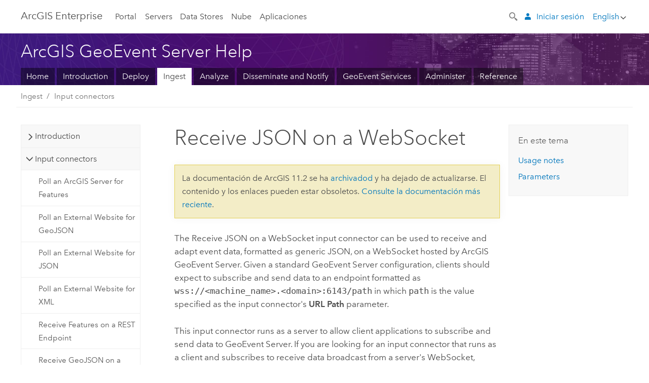

--- FILE ---
content_type: text/html; charset=UTF-8
request_url: https://enterprise.arcgis.com/es/geoevent/11.2/ingest/receive-json-on-a-websocket.htm
body_size: 58528
content:


<!DOCTYPE html>
<!--[if lt IE 7]>  <html class="ie lt-ie9 lt-ie8 lt-ie7 ie6" dir="ltr"> <![endif]-->
<!--[if IE 7]>     <html class="ie lt-ie9 lt-ie8 ie7" dir="ltr"> <![endif]-->
<!--[if IE 8]>     <html class="ie lt-ie9 ie8" dir="ltr"> <![endif]-->
<!--[if IE 9]>     <html class="ie ie9" dir="ltr"> <![endif]-->
<!--[if !IE]><!--> <html dir="ltr" lang="es"> <!--<![endif]-->
<head>
    <meta charset="utf-8">
    <title>Receive JSON on a WebSocket&mdash;ArcGIS GeoEvent Server Help | Documentación de ArcGIS Enterprise</title>
    <meta content="IE=edge,chrome=1" http-equiv="X-UA-Compatible">

    <script>
      var docConfig = {
        locale: 'es'
        ,localedir: 'es'
        ,langSelector: ''
        
        ,relativeUrl: false
        

        ,searchformUrl: '/search/'
        ,tertiaryNavIndex: ''

        
      };
    </script>
	 


    
    <!--[if lt IE 9]>
      <script src="/cdn/js/libs/html5shiv.js" type="text/javascript"></script>
      <script src="/cdn/js/libs/selectivizr-min.js" type="text/javascript"></script>
      <script src="/cdn/js/libs/json2.js" type="text/javascript"></script>
      <script src="/cdn/js/libs/html5shiv-printshiv.js" type="text/javascript" >

    <![endif]-->

     <!--[if lt IE 11]>
    <script>
      $$(document).ready(function(){
        $$(".hideOnIE").hide();
      });
    </script>
    <![endif]-->
	<meta name="viewport" content="width=device-width, user-scalable=no">
	<link href="/assets/img/favicon.ico" rel="shortcut icon" >
	<link href="/assets/css/screen.css" media="screen" rel="stylesheet" type="text/css" />
	<link href="/cdn/calcite/css/documentation.css" media="screen" rel="stylesheet" type="text/css" />
	<link href="/assets/css/print.css" media="print" type="text/css" rel="stylesheet" />

	<!--
	<link href="/assets/css/screen_l10n.css" media="screen" rel="stylesheet" type="text/css" />
	<link href="/assets/css/documentation/base_l10n.css" media="screen" rel="stylesheet" type="text/css" />
	<link href="/assets/css/print_l10n.css" media="print" type="text/css" rel="stylesheet" />
	-->
	<script src="/cdn/js/libs/latest/jquery.latest.min.js" type="text/javascript"></script>
    <script src="/cdn/js/libs/latest/jquery-migrate-latest.min.js" type="text/javascript"></script>
	<script src="/cdn/js/libs/jquery.cookie.js" type="text/javascript"></script>
	<link href="/cdn/css/colorbox.css" media="screen" rel="stylesheet" type="text/css" />
	<link href="/cdn/css/colorbox_l10n.css" media="screen" rel="stylesheet" type="text/css" />
	<script src="/cdn/js/libs/jquery.colorbox-min.js" type="text/javascript"></script>
	<script src="/assets/js/video-init.js" type="text/javascript"></script>
	<script src="/assets/js/sitecfg.js" type="text/javascript"></script>
	
		<script src="/assets/js/signIn.js" type="text/javascript"></script>
	
	

	<!--- Language Picker -->
	<script src="/assets/js/locale/l10NStrings.js" type="text/javascript"></script>
	
		<script src="/assets/js/locale/langSelector.js" type="text/javascript"></script>
	

	<script src="/assets/js/calcite-web.js" type="text/javascript"></script>



  <!--- search MD -->
    <META name="description" content="The Receive JSON on a WebSocket input connector can be used to receive and adapt event data, formatted as generic JSON, on a WebSocket hosted by ArcGIS GeoEvent Server."><META name="last-modified" content="2023-12-7"><META name="product" content="arcgis-server-windows,arcgis-server-linux,ext-server-geoevent,arcgis-enterprise-windows,arcgis-enterprise-linux"><META name="version" content="11.2"><META name="search-collection" content="help"><META name="search-category" content="help-general"><META name="subject" content="REAL-TIME FEEDS,SERVICES,SERVER"><META name="sub_category" content="GeoEvent"><META name="content_type" content="Help Topic"><META name="subject_label" content="REAL-TIME FEEDS,SERVICIOS,SERVER"><META name="sub_category_label" content="GeoEvent"><META name="content_type_label" content="Tema de ayuda"><META name="keywords" content="receive,JSON,WebSocket,input,connector,endpoint,geojson,subscribe"><META name="content-language" content="es">
    <!--- search MD -->

  
      

</head>

<!--
      pub: GUID-7717FFBE-46A3-426F-8359-74465F32BE36=12
      tpc: GUID-D52E4A8E-AECA-42DB-86FE-C0533AD62C7B=3
      -->


<!-- variable declaration, if any -->
<!-- can change following macro to set variable once we are on Jinja 2.8 -->





<body class="claro es server">
  

  <!-- Drawer location -->
  <div class="drawer drawer-left js-drawer" data-drawer="top-nav">
        <nav class="drawer-nav" role="navigation">
          <aside class="side-nav">
            <h2 class="side-nav-title">ArcGIS Enterprise</h2>
            <form id="helpSearchForm" class="margin-left-half margin-right-half leader-half trailer-half drawer-search-form" method="GET">
              <input type="search" name="q"  placeholder="Search GeoEvent Server 11.2 Help">
              <input type="hidden" name="collection" value="help" />
              <input type="hidden" name="product" value="ext-server-geoevent" />
              <input type="hidden" name="version" value="11.2" />
              <input type="hidden" name="language" value="es" />
            </form>    
             <a id="nav-portal" data-langlabel="portal" href="/es/portal/" class="side-nav-link">Portal</a>
             
            <a id="all-servers" data-langlabel="all-servers" href="/es/server/" class="side-nav-link">Todos los servidores</a>
            <a id="gis-server" data-langlabel="gis-server" href="/es/server/" class="side-nav-link">GIS Server</a>
            <a id="image-server" data-langlabel="image-server" href="/es/image/" class="side-nav-link">Image Server</a>
            <a id="geo-analytics-server" data-langlabel="geo-analytics-server" href="/es/geoanalytics/" class="side-nav-link">GeoAnalytics Server</a>
            <a id="geoevent-server" data-langlabel="geoevent-server" href="/es/geoevent/" class="side-nav-link">GeoEvent Server</a>
            <a id="notebook-server" data-langlabel="notebook-server" href="/es/notebook/" class="side-nav-link">Notebook Server</a>
            <a id="nav-data-store" data-langlabel="data-store" href="/es/data-store/" class="side-nav-link">Data Stores</a>
            <a id="nav-cloud" data-langlabel="cloud" href="/es/cloud/" class="side-nav-link">Nube</a>
            <a id="nav-apps" data-langlabel="apps" href="/es/apps/" class="side-nav-link">Aplicaciones</a>
            <a id="nav-doc" data-langlabel="documentation" href="/es/documentation/" class="side-nav-link">Documentación</a>

          </aside>
        </nav>
    </div>

    <!-- user navigation collapses to drawer on mobile -->
    
    <div class="drawer drawer-right js-drawer hide-if-logged-out logged-in-navigation" data-drawer="user-nav">
      <nav class="drawer-nav">
        <aside class="side-nav">
          <a class="side-nav-link agolProfile" href="#">Mi perfil</a>
          <a class="side-nav-link icon-ui-sign-out js-log-out" href="#">Cerrar sesión</a>
        </aside>
      </nav>
    </div>
    
<!-- End of drawer -->

  
  <div class="wrapper">
      <!--googleoff: all-->

      <header class="top-nav" data-skin="learn">
        <a class="skip-to-content" href="#skip-to-content">Skip To Content</a>
        <div class="grid-container">
          <div class="column-24">


            <!--<div class="top-nav-title-wrapper text-center ">-->
              <a href="/" class="top-nav-title tablet-hide">ArcGIS Enterprise</a>
              <a href="/" class="icon-ui-menu top-nav-title js-drawer-toggle tablet-show" data-drawer="top-nav">ArcGIS Enterprise</a>
            <!--</div> -->

          
            <nav role="navigation" class="top-nav-list left tablet-hide">
              <a id="nav-portal" data-langlabel="portal" href="/es/portal/" class="top-nav-link">Portal</a>

                <div class="dropdown js-dropdown ">
                  <a class="top-nav-link js-dropdown-toggle" tabindex="0" aria-haspopup="true" aria-expanded="false" href="#">Servers</a>
                  <nav class="dropdown-menu featured" role="menu">
                    <ul class="dropdown-sublist-featured">
                      <li class="dropdown-subitem-featured">
                        <a href="/es/get-started/latest/windows/additional-server-deployment.htm" class="sublink-featured">
                          <span><svg class="sublink-image" xmlns="http://www.w3.org/2000/svg" viewBox="0 0 48 48"><path d="M42.92 6.1H4.12v8.566l.833.832-.835.833-.018 7.332.845.847-.825.824V33.9h25v5.2h-2v1.075H8.02v.8h19.1v.925h4.8v-.925H40v-.8h-8.08V39.1h-2v-5.2h13v-8.566l-.834-.834.835-.834v-7.332l-.835-.834.835-.834zm-11.8 35h-3.2v-1.2h3.2zm11-8H4.92v-7.434l.767-.766h35.668l.765.766zm0-9.766l-.766.766H5.666l-.766-.767.017-6.669.766-.764h35.671l.766.766zm0-9l-.766.766H5.687l-.766-.766V6.9h37.2zM19 11.9h-2v-.8h2zm-4 0h-2v-.8h2zm-4 0H9v-.8h2zm6 8.2h2v.8h-2zm-4 0h2v.8h-2zm-4 0h2v.8H9zm8 9h2v.8h-2zm-4 0h2v.8h-2zm-4 0h2v.8H9z" /></svg></span>
                          <span class="sublink-text">Todos los servidores</span>
                        </a>
                      </li>
                      <li class="dropdown-subitem-featured">
                        <a href="/es/server/" class="sublink-featured">
                          <span><svg class="sublink-image" xmlns="http://www.w3.org/2000/svg" viewBox="0 0 48 48"><path d="M45.98 33.575a.616.616 0 0 0-.335-.51l-3.362-2.03 3.362-2.031a.556.556 0 0 0 0-1.02l-11.1-6.704a1.293 1.293 0 0 0-1.112 0L22.33 27.982a.556.556 0 0 0 0 1.02l3.36 2.03-3.358 2.03a.556.556 0 0 0-.002 1.021l3.322 2.006-3.324 2.008a.555.555 0 0 0 .002 1.017l11.102 6.703a1.25 1.25 0 0 0 1.11.002l11.104-6.706a.556.556 0 0 0 0-1.02l-3.32-2.006 3.318-2.004a.607.607 0 0 0 .335-.509zM33.837 21.97c.026-.01.286-.005.29-.005l10.814 6.53-10.8 6.523c-.028.01-.284.005-.294.006l-10.813-6.53zm11.105 16.636l-10.8 6.523a2.564 2.564 0 0 1-.295.006l-10.81-6.529 3.39-2.047 7.004 4.23a1.083 1.083 0 0 0 .557.131 1.101 1.101 0 0 0 .554-.13l7.01-4.233zM34.14 40.098a2.545 2.545 0 0 1-.294.006l-10.812-6.53 3.43-2.073 6.97 4.208a1.25 1.25 0 0 0 1.107-.001l6.966-4.206 3.431 2.073zM9 8H7V7h2zm8 8h-2v-1h2zm-4-8h-2V7h2zm4 0h-2V7h2zm-4 8h-2v-1h2zm7.316 11.1H3.9v-6.434l.766-.766h35.668l.766.766v2.12l.8.483v-2.935l-.826-.826.826-.845v-6.329l-.834-.834.834-.834V3.1H3.1v7.566l.834.834-.834.834v6.332l.834.834-.834.834V27.9h16.88a2.632 2.632 0 0 1 .336-.8zM3.9 10.334V3.9h37.2v6.434l-.766.766H4.666zm0 8v-5.668l.766-.766h35.668l.766.766v5.67l-.746.764H4.666zM15 24v-1h2v1zm-4 0v-1h2v1zm-2-8H7v-1h2zm-2 8v-1h2v1z" /></svg></span>
                          <span class="sublink-text">GIS Server</span>
                        </a>
                      </li>
                      <li class="dropdown-subitem-featured">
                        <a href="/es/image/" class="sublink-featured">
                          <span><svg class="sublink-image" xmlns="http://www.w3.org/2000/svg" viewBox="0 0 48 48"><path d="M17 8h-2V7h2zm-4-1h-2v1h2zm0 8h-2v1h2zM9 7H7v1h2zm8 8h-2v1h2zm-8 0H7v1h2zm4 9v-1h-2v1zm-4 0v-1H7v1zm8 0v-1h-2v1zm4 3.9H3.1v-7.566l.834-.834-.834-.834v-6.332l.834-.834-.834-.834V3.1h38.8v7.566l-.834.834.834.834v6.33l-.826.844.826.826V21h-.8v-.334l-.766-.766H4.666l-.766.766V27.1H21zM4.666 11.1h35.668l.766-.766V3.9H3.9v6.434zm0 8h35.688l.746-.763v-5.671l-.766-.766H4.666l-.766.766v5.668zm40.234 4v21.8H23.1V23.1zm-.8 16.366L39.466 44.1h2.868l1.766-1.766zm-20.2-9.932l5.634-5.634h-2.868L23.9 26.666zm6.2-5.068L24.466 30.1h2.868l2.766-2.766zM28.466 30.1H30.1v-1.634zm2.434 0h6.2v-6.2h-6.2zm-7 7h6.2v-6.2h-6.2zm7 0h6.2v-6.2h-6.2zm0 6.434l5.634-5.634h-2.868L30.9 40.666zm7-7l5.634-5.634h-2.868L37.9 33.666zm1.634-5.634H37.9v1.634zm-8.634 7v1.634l1.634-1.634zm.566 6.2h2.868l2.766-2.766v-2.868zm6.434-3.566l2.634-2.634H37.9zM35.466 44.1H37.1v-1.634zm2.434 0h.434l5.766-5.766V37.9h-2.434L37.9 41.666zm6.2-8.634L42.466 37.1H44.1zm0-4L38.466 37.1h2.868l2.766-2.766zm0-7.566h-6.2v6.2h6.2zm-20.2 0v1.634l1.634-1.634zm0 20.2h6.2v-6.2h-6.2zm20.2 0v-.634l-.634.634z" /></svg></span>
                          <span class="sublink-text">Image Server</span>
                        </a>
                      </li>
                      <li class="dropdown-subitem-featured">
                        <a href="/es/geoanalytics/" class="sublink-featured">
                          <span><svg class="sublink-image" xmlns="http://www.w3.org/2000/svg" viewBox="0 0 48 48"><path d="M17 16h-2v-1h2zm-8 8v-1H7v1zm8 0v-1h-2v1zM13 7h-2v1h2zm4 0h-2v1h2zM9 7H7v1h2zm21.45 20.9H3.1v-7.566l.834-.834-.834-.834v-6.332l.834-.834-.834-.834V3.1h38.8v7.566l-.834.834.834.834v6.33l-.826.844.826.826V27.9h-1.464l-.801-.8H41.1v-6.434l-.766-.766H4.666l-.766.766V27.1h27.15zM4.666 11.1h35.668l.766-.766V3.9H3.9v6.434zm0 8h35.688l.746-.763v-5.671l-.766-.766H4.666l-.766.766v5.668zM13 24v-1h-2v1zm0-9h-2v1h2zm-4 0H7v1h2zm26.672 27.148A1.87 1.87 0 0 1 35.9 43a1.91 1.91 0 1 1-3.763-.222l-9.845-3.414A1.88 1.88 0 0 1 21 39.9a1.9 1.9 0 1 1 1.474-3.084l4.692-2.346A1.878 1.878 0 0 1 27.1 34a1.902 1.902 0 0 1 1.9-1.9 1.867 1.867 0 0 1 .781.191l3.788-5.05A1.88 1.88 0 0 1 33.1 26a1.9 1.9 0 1 1 3.491 1.026l4.889 4.888c-.069.056-.144.1-.21.162a3.986 3.986 0 0 0-.358.402l-4.883-4.883A1.889 1.889 0 0 1 35 27.9a1.867 1.867 0 0 1-.781-.191l-3.788 5.049a1.868 1.868 0 0 1 .437.965l9.204.614c-.018.11-.049.218-.058.33A3.93 3.93 0 0 0 40 35c0 .046.01.09.01.135l-9.185-.612A1.913 1.913 0 0 1 29 35.9a1.889 1.889 0 0 1-1.474-.716l-4.692 2.346a1.878 1.878 0 0 1 .066.47 1.9 1.9 0 0 1-.105.625c-.007.02-.022.036-.03.056l9.63 3.34a1.87 1.87 0 0 1 2.786-.505l5.415-4.437c.067.108.127.22.204.322a3.9 3.9 0 0 0 .292.306zM33.9 26a1.092 1.092 0 0 0 .43.872 1.12 1.12 0 0 0 1.42-.068A1.1 1.1 0 1 0 33.9 26zm-6 8a1.1 1.1 0 0 0 2.196.093 1.135 1.135 0 0 0-.426-.965A1.087 1.087 0 0 0 29 32.9a1.101 1.101 0 0 0-1.1 1.1zm-5.8 4a1.098 1.098 0 1 0-.06.362A1.101 1.101 0 0 0 22.1 38zm13 5a1.1 1.1 0 1 0-2.2 0 1.1 1.1 0 0 0 2.2 0zm10.8-8a1.9 1.9 0 1 1-3.8 0c0-.053.003-.105.007-.158A1.9 1.9 0 0 1 45.9 35zm-.8 0a1.1 1.1 0 0 0-2.196-.093 1.153 1.153 0 0 0 .216.752A1.1 1.1 0 0 0 45.1 35z" /></svg></span>
                          <span class="sublink-text">GeoAnalytics Server</span>
                        </a>
                      </li>
                      <li class="dropdown-subitem-featured">
                        <a href="/es/geoevent/" class="sublink-featured">
                          <span><svg class="sublink-image" xmlns="http://www.w3.org/2000/svg" viewBox="0 0 48 48"><path d="M13 8h-2V7h2zm4-1h-2v1h2zm0 8h-2v1h2zM9 7H7v1h2zm12.418 20.9H3.1v-7.566l.834-.834-.834-.834v-6.332l.834-.834-.834-.834V3.1h38.8v7.566l-.834.834.834.834v6.33l-.826.844.826.826v2.117c-.259-.177-.53-.337-.8-.497v-1.288l-.766-.766H4.666l-.766.766V27.1h17.933c-.148.26-.283.53-.415.8zM4.666 11.1h35.668l.766-.766V3.9H3.9v6.434zm0 8h35.688l.746-.763v-5.671l-.766-.766H4.666l-.766.766v5.668zM9 24v-1H7v1zm4-9h-2v1h2zm0 9v-1h-2v1zm-4-9H7v1h2zm8 9v-1h-2v1zm16.9 2h-.8v8.9H39v-.8h-5.1zm.1-3.901a11.9 11.9 0 1 0 11.9 11.9 11.914 11.914 0 0 0-11.9-11.9zm0 23a11.1 11.1 0 1 1 11.1-11.1 11.112 11.112 0 0 1-11.1 11.1z" /></svg></span>
                          <span class="sublink-text">GeoEvent Server</span>
                        </a>
                      </li>
                      <li class="dropdown-subitem-featured">
                        <a href="/es/notebook/" class="sublink-featured">
                          <span><svg class="sublink-image" xmlns="http://www.w3.org/2000/svg" viewBox="0 0 48 48"><path d="M9 8H7V7h2v1zm4-1h-2v1h2V7zm4 0h-2v1h2V7zM7 16h2v-1H7v1zm4 0h2v-1h-2v1zm4 0h2v-1h-2v1zm-6 8v-1H7v1h2zm4 0v-1h-2v1h2zm4 0v-1h-2v1h2zm2.491 3.9H3.1v-7.566l.834-.834-.834-.834v-6.332l.834-.834-.834-.834V3.1h38.8v7.566l-.834.834.834.834v5.683h-.8v-5.351l-.766-.766H4.666l-.766.766v5.668l.766.766h16.405a3.552 3.552 0 0 0-.57.8H4.666l-.766.766V27.1h14.71c.238.321.54.59.881.8zM4.666 11.1h35.668l.766-.766V3.9H3.9v6.434l.766.766zM45.9 43.15V21.925a1.827 1.827 0 0 0-1.825-1.825H36.1v3.8h5v15.827a.373.373 0 0 1-.373.373H36.1v4.8h8.05c.965 0 1.75-.785 1.75-1.75zm-9-2.25h3.827c.647 0 1.173-.526 1.173-1.173v-16.04a.588.588 0 0 0-.588-.587H36.9v-2.2h7.175c.566 0 1.025.46 1.025 1.025V43.15a.95.95 0 0 1-.95.95H36.9v-3.2zm-4-.8h-4.627a.373.373 0 0 1-.373-.373V23.9h5v-3.8h-8.975a1.827 1.827 0 0 0-1.825 1.825V24.1h-.6c-.771 0-1.4.628-1.4 1.4s.629 1.4 1.4 1.4h.6v4.2h-.6c-.771 0-1.4.628-1.4 1.4s.629 1.4 1.4 1.4h.6v4.2h-.6c-.771 0-1.4.628-1.4 1.4s.629 1.4 1.4 1.4h.6v2.25c0 .965.785 1.75 1.75 1.75h9.05v-4.8zm-9.4.8c.771 0 1.4-.628 1.4-1.4s-.629-1.4-1.4-1.4h-.6v-4.2h.6c.771 0 1.4-.628 1.4-1.4s-.629-1.4-1.4-1.4h-.6v-4.2h.6c.771 0 1.4-.628 1.4-1.4s-.629-1.4-1.4-1.4h-.6v-2.175c0-.565.46-1.025 1.025-1.025H32.1v2.2h-4.413a.588.588 0 0 0-.587.588v16.039c0 .647.526 1.173 1.173 1.173H32.1v3.2h-8.25a.95.95 0 0 1-.95-.95V40.9h.6zm0-2a.6.6 0 0 1 0 1.2h-2a.6.6 0 0 1 0-1.2h2zm0-7a.6.6 0 0 1 0 1.2h-2a.6.6 0 0 1 0-1.2h2zm0-7a.6.6 0 0 1 0 1.2h-2a.6.6 0 0 1 0-1.2h2z" /></svg></span>
                          <span class="sublink-text">Notebook Server</span>
                        </a>
                      </li>
                      <li class="dropdown-subitem-featured">
                        <a href="/en/workflow/" class="sublink-featured">
                          <span><svg class="sublink-image" xmlns="http://www.w3.org/2000/svg" viewBox="0 0 48 48"><path d="M9 8H7V7h2zm4-1h-2v1h2zm4 0h-2v1h2zm-8 9v-1H7v1zm4 0v-1h-2v1zm4 0v-1h-2v1zm-8 8v-1H7v1zm4 0v-1h-2v1zm2 0h2v-1h-2zM4.67 19.1h13.07a5.75 5.75 0 0 0-.36.8H4.67l-.77.77v6.43H16v.8H3.1v-7.57l.83-.83-.83-.83v-6.34l.83-.83-.83-.83V3.1h38.8v7.57l-.83.83.83.83V18h-.8v-5.33l-.77-.77H4.67l-.77.77v5.66zm0-8h35.66l.77-.77V3.9H3.9v6.43zm32 30l-4 4a.87.87 0 0 1-1.22 0l-2.32-2.2H23.2a2.1 2.1 0 0 1-2.1-2.1v-5.9H19a.93.93 0 0 1-.9-.9v-5a.92.92 0 0 1 .9-.9h2.1v-2.69a3.9 3.9 0 1 1 3.8 0v2.69H27a.92.92 0 0 1 .92.92V34a.93.93 0 0 1-.92.93h-2.1v3.2h4.23l2.26-2.26a.86.86 0 0 1 1.22 0l4 4a.86.86 0 0 1 .05 1.24zm-.56-.57L32 36.4l-2.58 2.5h-4.69a.63.63 0 0 1-.63-.63V34.1H27a.13.13 0 0 0 .1-.1v-5a.13.13 0 0 0-.1-.1h-2.9v-4l.23-.11a3.1 3.1 0 1 0-2.66 0l.23.11v4H19a.13.13 0 0 0-.12.12V34a.13.13 0 0 0 .12.13h2.9v6.7a1.3 1.3 0 0 0 1.3 1.3h6.26L32 44.6zm8.8-17.36v16.07a3.66 3.66 0 0 1-3.66 3.66h-4.67l3.66-3a2.59 2.59 0 0 0 .86-2.32V24.9h-6.2v1.4a.61.61 0 0 1-1 .48l-4.88-3.7a.69.69 0 0 1-.28-.56.71.71 0 0 1 .28-.57l4.88-3.73a.6.6 0 0 1 .63-.06.61.61 0 0 1 .34.54v1.4h6.92a3.08 3.08 0 0 1 3.11 3.08zm-.8 0a2.28 2.28 0 0 0-2.28-2.28H34.1V19.1l-4.47 3.42 4.47 3.38v-1.8h7.8v13.52a3.4 3.4 0 0 1-1.13 2.92l-1.93 1.56h2.4a2.86 2.86 0 0 0 2.86-2.86z" /></svg></span>
                          <span class="sublink-text">Workflow Manager Server</span>
                        </a>
                      </li>
                      <li class="dropdown-subitem-featured">
                        <a href="/en/knowledge/" class="sublink-featured">
                          <span><svg class="sublink-image" xmlns="http://www.w3.org/2000/svg" viewBox="0 0 48 48"><path d="M22.191 19.1q-.436.383-.842.8H4.666l-.766.766V27.1H16v.8H3.1v-7.566l.835-.834-.835-.834v-6.332l.835-.834-.835-.834V3.1h38.8v7.566l-.835.834.835.834v6.33l-.695.71a5.528 5.528 0 0 0-.728-.4l.623-.637v-5.671l-.766-.766H4.666l-.766.766v5.668l.766.766zm-17.526-8h35.67l.765-.766V3.9H3.9v6.434zM9 7H7v1h2zm4 0h-2v1h2zm4 0h-2v1h2zM7 16h2v-1H7zm4 0h2v-1h-2zm4 0h2v-1h-2zm-6 8v-1H7v1zm4 0v-1h-2v1zm2 0h2v-1h-2zm29.361 3.294a11.117 11.117 0 0 1 .54 2.985 13.116 13.116 0 0 1-9.589 12.475 3.986 3.986 0 0 1-3.519 2.144 3.942 3.942 0 0 1-3.475-2.07 13.027 13.027 0 0 1-7.162-4.958.666.666 0 0 1 .472-1.053 6.178 6.178 0 0 0 2.666-.933.49.49 0 0 1 .634.089 9.2 9.2 0 0 0 3.699 2.554 3.951 3.951 0 0 1 3.166-1.583 3.659 3.659 0 0 1 .632.058 32.739 32.739 0 0 0 3.426-9.786 3.935 3.935 0 0 1-.9-.812 34.343 34.343 0 0 0-9.925 4.382 2.426 2.426 0 0 1 .02.294 3.989 3.989 0 1 1-6.074-3.382 13.09 13.09 0 0 1 12.732-10.616 11.322 11.322 0 0 1 3.069.56l.382.106a.536.536 0 0 1 .39.462.53.53 0 0 1-.29.527 5.772 5.772 0 0 0-2.172 1.863.533.533 0 0 1-.477.22 9.097 9.097 0 0 0-.793-.037 9.104 9.104 0 0 0-8.85 6.816c.107.058.208.117.303.18a37.778 37.778 0 0 1 10.86-4.75l.067-.017a3.988 3.988 0 0 1 7.842.91 3.97 3.97 0 0 1-2.736 3.767 36.253 36.253 0 0 1-3.583 10.534 9.2 9.2 0 0 0 5.256-8.28c0-.105-.007-.208-.014-.31a.572.572 0 0 1 .236-.565 5.752 5.752 0 0 0 2.063-2.292.533.533 0 0 1 .99.101zm-.26 2.985a9.77 9.77 0 0 0-.455-2.568 6.453 6.453 0 0 1-1.885 1.941c.007.117.011.203.011.29a10 10 0 0 1-6.488 9.33.524.524 0 0 1-.642-.742l.054-.098a35.427 35.427 0 0 0 3.823-10.924l.078-.456.25-.064a3.172 3.172 0 0 0 2.388-3.066 3.184 3.184 0 0 0-6.304-.523l-.042.253-.553.15a36.681 36.681 0 0 0-10.855 4.795l-.24.162-.23-.18a3.275 3.275 0 0 0-.678-.399l-.297-.135.072-.318a9.903 9.903 0 0 1 9.704-7.744c.24 0 .476.01.71.028a6.458 6.458 0 0 1 1.799-1.665 9.871 9.871 0 0 0-2.617-.464 12.294 12.294 0 0 0-11.98 10.143l-.036.185-.164.092a3.182 3.182 0 1 0 4.722 2.778 2.519 2.519 0 0 0-.035-.357l-.035-.247.293-.28a35.029 35.029 0 0 1 10.298-4.571l.508-.14.162.234a3.166 3.166 0 0 0 1.053.952l.245.14-.083.468a33.611 33.611 0 0 1-3.664 10.366l-.146.271-.3-.073a3.106 3.106 0 0 0-3.423 1.378l-.168.264-.297-.1a9.997 9.997 0 0 1-4.153-2.69 7.004 7.004 0 0 1-2.561.89 12.22 12.22 0 0 0 6.75 4.514l.18.046.08.166a3.152 3.152 0 0 0 2.843 1.787 3.185 3.185 0 0 0 2.876-1.848l.079-.17.179-.048A12.32 12.32 0 0 0 44.1 30.279z" id="icon-ui-svg--base" /></svg></span>
                          <span class="sublink-text">Knowledge Server</span>
                        </a>
                      </li>
                      <li class="dropdown-subitem-featured">
                        <a href="/en/video/" class="sublink-featured">
                          <span><svg class="sublink-image" xmlns="http://www.w3.org/2000/svg" viewBox="0 0 48 48"><path d="M17 16h-2v-1h2zm-4-9h-2v1h2zm4 0h-2v1h2zM9 7H7v1h2zm12.418 20.9H3.1v-7.566l.834-.834-.834-.834v-6.332l.834-.834-.834-.834V3.1h38.8v7.566l-.834.834.834.834v6.33L40.69 19.9H4.666l-.766.766V27.1h17.933c-.149.26-.283.53-.415.8zM4.666 11.1h35.668l.766-.766V3.9H3.9v6.434zm0 8h35.688l.746-.763v-5.671l-.766-.766H4.666l-.766.766v5.668zM9 24v-1H7v1zm4 0v-1h-2v1zm-4-9H7v1h2zm4 0h-2v1h2zm4 9v-1h-2v1zm28.9 9.999a11.9 11.9 0 1 1-11.9-11.9A11.914 11.914 0 0 1 45.9 34zm-.8 0a11.1 11.1 0 1 0-11.1 11.1A11.113 11.113 0 0 0 45.1 34zm-14.02-5.72L40.29 34l-9.21 5.72zm.8 10L38.775 34l-6.893-4.28z" /></svg></span>
                          <span class="sublink-text">Video Server</span>
                        </a>
                      </li>
                      <li class="dropdown-subitem-featured" style="pointer-events: none;">
                        <div class="sublink-featured">
                          <span class="sublink-image"></span>
                          <span class="sublink-text"></span>
                        </div>
                      </li> 
                    </ul>
                  </nav>
                </div>

              <a id="nav-data-store" data-langlabel="data-store" href="/es/data-store/" class="top-nav-link">Data Stores</a>
              <a id="nav-cloud" data-langlabel="cloud" href="/es/cloud/" class="top-nav-link">Nube</a>
              <a id="nav-apps" data-langlabel="apps" href="/es/apps/" class="top-nav-link">Aplicaciones</a>
            </nav>


            
            <div class="lang-block dropdown js-dropdown right margin-left-1 top-nav-list right"></div>
            

            <div class="margin-left-1 top-nav-list right hide-if-logged-in logged-out-navigation">
               
  <button class="search-top-nav link-dark-gray js-search-toggle" href="#" aria-label="Search">
    <svg xmlns="http://www.w3.org/2000/svg" width="32" height="32" viewBox="0 0 32 32" class="svg-icon js-search-icon">
      <path d="M31.607 27.838l-6.133-6.137a1.336 1.336 0 0 0-1.887 0l-.035.035-2.533-2.533-.014.014c3.652-4.556 3.422-11.195-.803-15.42-4.529-4.527-11.875-4.531-16.404 0-4.531 4.531-4.529 11.875 0 16.406 4.205 4.204 10.811 4.455 15.365.848l.004.003-.033.033 2.541 2.54a1.33 1.33 0 0 0 .025 1.848l6.135 6.133a1.33 1.33 0 0 0 1.887 0l1.885-1.883a1.332 1.332 0 0 0 0-1.887zM17.811 17.809a8.213 8.213 0 0 1-11.619 0 8.217 8.217 0 0 1 0-11.622 8.219 8.219 0 0 1 11.619.004 8.216 8.216 0 0 1 0 11.618z"/>
    </svg>
    <svg xmlns="http://www.w3.org/2000/svg" width="32" height="32" viewBox="0 0 32 32" class="svg-icon js-close-icon hide">
      <path d="M18.404 16l9.9 9.9-2.404 2.404-9.9-9.9-9.9 9.9L3.696 25.9l9.9-9.9-9.9-9.898L6.1 3.698l9.9 9.899 9.9-9.9 2.404 2.406-9.9 9.898z"/>
    </svg>
  </button>

              
              <a data-langlabel="sign-in" id="login-link" class="icon-ui-user top-nav-link link-blue login-link" href="#">Iniciar sesión</a>
              
            </div>

            
            <nav class="margin-left-1 top-nav-list right hide-if-logged-out logged-in-navigation">
              
  <button class="search-top-nav link-dark-gray js-search-toggle" href="#" aria-label="Search">
    <svg xmlns="http://www.w3.org/2000/svg" width="32" height="32" viewBox="0 0 32 32" class="svg-icon js-search-icon">
      <path d="M31.607 27.838l-6.133-6.137a1.336 1.336 0 0 0-1.887 0l-.035.035-2.533-2.533-.014.014c3.652-4.556 3.422-11.195-.803-15.42-4.529-4.527-11.875-4.531-16.404 0-4.531 4.531-4.529 11.875 0 16.406 4.205 4.204 10.811 4.455 15.365.848l.004.003-.033.033 2.541 2.54a1.33 1.33 0 0 0 .025 1.848l6.135 6.133a1.33 1.33 0 0 0 1.887 0l1.885-1.883a1.332 1.332 0 0 0 0-1.887zM17.811 17.809a8.213 8.213 0 0 1-11.619 0 8.217 8.217 0 0 1 0-11.622 8.219 8.219 0 0 1 11.619.004 8.216 8.216 0 0 1 0 11.618z"/>
    </svg>
    <svg xmlns="http://www.w3.org/2000/svg" width="32" height="32" viewBox="0 0 32 32" class="svg-icon js-close-icon hide">
      <path d="M18.404 16l9.9 9.9-2.404 2.404-9.9-9.9-9.9 9.9L3.696 25.9l9.9-9.9-9.9-9.898L6.1 3.698l9.9 9.899 9.9-9.9 2.404 2.406-9.9 9.898z"/>
    </svg>
  </button>

             
              <div class="dropdown js-dropdown right">

                <div class="tablet-show top-nav-link">
                  <img alt="User Avatar" class="user-nav-image js-drawer-toggle" data-drawer="user-nav" data-user-avatar>
                  <a href="#" data-drawer="user-nav" class="user-nav-name js-drawer-toggle" data-first-name></a>
                </div>

                <div class="tablet-hide top-nav-link js-dropdown-toggle">
                  <img alt="User Avatar" class="user-nav-image js-drawer-toggle" data-drawer="user-nav" data-user-avatar>
                  <a class="user-nav-name top-nav-dropdown dropdown-btn" data-first-name>&nbsp;</a>
                </div>

                <nav class="dropdown-menu dropdown-right">
                
                  <a class="dropdown-link agolProfile" id="agolProfile" href="#">Mi perfil</a>
                  <a class="dropdown-link js-log-out" id="agolLogout" href="#">Cerrar sesión</a>
                </nav>
              </div>
            </nav>
            

            
          </div>
        </div>
      </header>

      <div class="js-search search-overlay">
        <div class="search-content" role="dialog" aria-labelledby="search">
          <form method="GET" id="helpSearchForm">
            <label>
              Search GeoEvent Server 11.2 Help
              <div class="search-bar">
                <input type="search" name="q"  placeholder="Search GeoEvent Server 11.2 Help" class="search-input js-search-input">
                <input type="hidden" name="collection" value="help" />
                <input type="hidden" name="product" value="ext-server-geoevent" />
                <input type="hidden" name="version" value="11.2" />
                <input type="hidden" name="language" value="es" />
              </div>
            </label>
            <button type="submit" class="btn btn-large right">Buscar</button>
          </form>
        </div>
      </div>

      <!--googleon: all-->

      <div id="skip-to-content">
        <!--googleoff: all-->
        <header class="sub-nav sub-nav-learn">
          <div class="grid-container">
            
            <div class="column-24">
              <div style="display:table;" class="sdk-home-banner">
                <div class="sdk-home-banner-content">
                  <h1 class="sub-nav-title link-white">ArcGIS GeoEvent Server Help</h1>
                </div>
              </div>
            </div>

            <div class="column-24">
              <nav class='sub-nav-list tablet-hide'><a class="sub-nav-link" href="/es/geoevent/" title="ArcGIS GeoEvent Server overview and documentation" target="_top">Home</a><a class="sub-nav-link" href="/es/geoevent/11.2/get-started/what-is-arcgis-geoevent-server.htm" title="Learn about ArcGIS GeoEvent Server" target="_top">Introduction</a><a class="sub-nav-link" href="/es/geoevent/11.2/deploy/deployment-considerations.htm" title="Architect and configure your deployment" target="_top">Deploy</a><a class="sub-nav-link is-active" href="/es/geoevent/11.2/ingest/overview-of-input-connectors.htm" title="Ingest streams of event data from any source" target="_top">Ingest</a><a class="sub-nav-link" href="/es/geoevent/11.2/analyze/filters.htm" title="Analyze streams of event data to focus on the most interesting features" target="_top">Analyze</a><a class="sub-nav-link" href="/es/geoevent/11.2/disseminate-and-notify/overview-of-output-connectors.htm" title="Be alerted and send updates when patterns of interest are detected" target="_top">Disseminate and Notify</a><a class="sub-nav-link" href="/es/geoevent/11.2/geoevent-services/overview-of-geoevent-services.htm" title="Configure the flow and processing of streaming event data" target="_top">GeoEvent Services</a><a class="sub-nav-link" href="/es/geoevent/11.2/administer/ports-used-by-geoevent.htm" title="Administer ArcGIS GeoEvent Server" target="_top">Administer</a><a class="sub-nav-link" href="/es/geoevent/11.2/reference/simulating-and-logging-data-in-geoevent-server.htm" title="Best practices and guidance to be successful" target="_top">Reference</a></nav><select class='tablet-show select-full trailer-half js-select-nav'><option value="/es/geoevent/">Home</option><option value="/es/geoevent/11.2/get-started/what-is-arcgis-geoevent-server.htm">Introduction</option><option value="/es/geoevent/11.2/deploy/deployment-considerations.htm">Deploy</option><option value="/es/geoevent/11.2/ingest/overview-of-input-connectors.htm" selected="true">Ingest</option><option value="/es/geoevent/11.2/analyze/filters.htm">Analyze</option><option value="/es/geoevent/11.2/disseminate-and-notify/overview-of-output-connectors.htm">Disseminate and Notify</option><option value="/es/geoevent/11.2/geoevent-services/overview-of-geoevent-services.htm">GeoEvent Services</option><option value="/es/geoevent/11.2/administer/ports-used-by-geoevent.htm">Administer</option><option value="/es/geoevent/11.2/reference/simulating-and-logging-data-in-geoevent-server.htm">Reference</option></select>
            </div>

          </div>
        </header>
        <!--googleon: all-->
       
        <!-- content goes here -->
        <div class="grid-container ">
          

            
              
  <!--BREADCRUMB-BEG--><div id="bigmac" class="sticky-breadcrumbs trailer-2" data-spy="affix" data-offset-top="180"> </div><!--BREADCRUMB-END-->
  <!--googleoff: all-->
    <div class="column-5 tablet-column-12 trailer-2 ">
      <aside class="js-accordion accordion reference-index" aria-live="polite" role="tablist">
        <div></div>
      </aside>

      <div class="js-sticky scroll-show tablet-hide leader-1 back-to-top" data-top="0" style="top: 0px;">
        <a href="#" class="btn btn-fill btn-clear">Volver al principio</a>
      </div>
    </div>
  <!--googleon: all-->
  
            
            
            
	
		<div class="column-13  pre-1 content-section">
	
		<header class="trailer-1"><h1>Receive JSON on a WebSocket</h1></header>

		 
	<!--googleoff: all-->
	
		
				<aside id="main-toc-small" class="js-accordion accordion tablet-show trailer-1">
			      <div class="accordion-section">
			        <h4 class="accordion-title">En este tema</h4>
			        <div class="accordion-content list-plain">
			          <ol class="list-plain pre-0 trailer-0"><li><a href="#ESRI_SECTION1_79389CD619384CF5A50A7DB26B7A5C7A">Usage notes</a></li><li><a href="#ESRI_SECTION1_EE46643B34224EB888E78374F5BB9960">Parameters</a></li></ol>
			        </div>
			      </div>
			     </aside>
		
    
   <!--googleon: all-->


		<main>
			
	
    	
    


			

<p id="GUID-CDD88ED8-3036-4A55-9416-E4E5A6B37E32">The Receive JSON on a WebSocket input connector can be used to receive and adapt event data, formatted as generic JSON, on a WebSocket hosted by <span class="ph">ArcGIS GeoEvent Server</span>. Given a standard <span class="ph">GeoEvent Server</span> configuration, clients should expect to subscribe and send data to an endpoint formatted as <span class="usertext">wss://&lt;machine_name&gt;.&lt;domain&gt;:6143/path</span> in which <span class="usertext">path</span> is the value specified as the input connector's <span class="uicontrol">URL Path</span> parameter.</p>

<p id="GUID-2BF83540-BF55-46D8-B49E-358EC57C841B">This input connector runs as a server to allow client applications to subscribe and send data to <span class="ph">GeoEvent Server</span>. If you are looking for an input connector that runs as a client and subscribes to receive data broadcast from a server's WebSocket, consider using <a class="xref xref" href="/es/geoevent/11.2/ingest/subscribe-to-an-external-websocket-for-json.htm">Subscribe to an External WebSocket for JSON</a>.</p><img purpose="img" placement="inline" alt="Event data organized in a JSON array." title="Event data organized in a JSON array." src="GUID-53AE002F-FCAD-4E91-981E-31FFDD472CC8-web.png" loading="lazy"><section class="section1 padded-anchor" id="ESRI_SECTION1_79389CD619384CF5A50A7DB26B7A5C7A" purpose="section1"><h2>Usage notes</h2><p id="GUID-F7247609-3174-423D-82C2-CE3A3CC051B1"> Keep the following in mind when using the Receive JSON on a WebSocket input connector:</p><ul purpose="ul" id="UL_6BF5C2C783AE4DCD90688E1B1138BA9F"><li purpose="li" id="LI_9FF28BB030884132A6F5506948600AF2">Use this input connector to receive data, formatted as generic JSON, through a WebSocket hosted by <span class="ph">GeoEvent Server</span>.</li><li purpose="li" id="LI_4A5AC40EB8404E3D968E098ACEC03044">This input connector pairs the Generic JSON inbound adapter with the  WebSocket inbound transport.</li><li purpose="li" id="LI_A595948694314F989765557AF125DDAE">This input connector runs as a server and provides a WebSocket to which client applications can subscribe to send data to <span class="ph">GeoEvent Server</span>.</li><li purpose="li" id="LI_18C40131FF1C43C1B725C4FFC065BCB9"> The adapter interprets generic JSON as opposed to <a target="_blank" class="xref xref" href="https://links.esri.com/geoevent-geometry">feature JSON</a> or <a target="_blank" class="xref xref" href="https://tools.ietf.org/html/rfc7946">GeoJSON</a>.  Note that GeoJSON and feature JSON are both variants of generic JSON; different <span class="ph">GeoEvent Server</span> adapters are used to process those specific formats.</li><li purpose="li" id="LI_3002E6A38C0E429F96887AB9A6387CBF">For additional information on JSON structures, see the <span class="ph"><a target="_blank" class="xref xref" href="https://community.esri.com/">Esri Community</a></span> blog <a target="_blank" class="xref xref" href="https://community.esri.com/t5/arcgis-geoevent-server-blog/json-data-structures-working-with-hierarchy-and-multicardinality/ba-p/889509">JSON Data Structures - Working with Hierarchy and Multicardinality</a>.</li><li purpose="li" id="LI_E11DDF43EBBB4DDEA84A04AE811A0A27">Typical event data, organized in a JSON array, is illustrated above.</li><li purpose="li" id="LI_B6BEDA323500439CACA45BDED43EDF22">The adapter will handle both single JSON records and JSON records organized in an array.</li><li purpose="li" id="LI_2916D96AB93D4CB88C66224F2D5A19CE">A generic JSON record does not have to contain data that represents a geometry.</li><li purpose="li" id="LI_43761705F1F749D5BE12D3CD52372C0C">The adapter supports the ability to construct a point geometry from x, y, and z attribute values.</li><li purpose="li" id="LI_275F4A7E9EC94889AA4ED7420D9E939E">Both the WebSocket (ws) and WebSocket Secure (wss) protocols are supported by this connector.</li><li purpose="li" id="LI_F345F45A1C954E6DB512C591022240AD">Clients who want to send data to the WebSocket endpoint should use <span class="usertext">ws://&lt;machine_name&gt;.&lt;domain&gt;:6180/path</span>.</li><li purpose="li" id="LI_60E67F15574342EB971237A74EE3C106">This input connector includes a <span class="uicontrol">Learning Mode</span> parameter, which can be used to allow the input connector to modify a GeoEvent Definition it has constructed. The purpose of this parameter is to temporarily accept that event data received will have a variable schema or data structure. The input connector will use a sample of received data records to learn more about the variable data structure and append new, previously unobserved, attribute fields to an existing GeoEvent Definition.<p id="GUID-7A764554-9DB7-41C5-8718-E486CDC1E6EB">Allowing a GeoEvent Definition to be changed on the fly can negatively impact the design of real-time analysis in a GeoEvent Service. As a best practice, it is recommended that if schema variance is expected in your inbound event data that you use the learning mode for as brief a period of time as possible to produce a GeoEvent Definition that supports all expected variants of your inbound data. The learning mode can then be turned off and the autogenerated GeoEvent Definition will be copied and tailored for production deployment.</p></li></ul></section><section class="section1 padded-anchor" id="ESRI_SECTION1_EE46643B34224EB888E78374F5BB9960" purpose="section1"><h2>Parameters</h2><p id="GUID-1051DCD0-43A4-4A5C-9511-173AE068C4DB"> The following are the parameters for the Receive JSON on a WebSocket input connector:</p><h4 class="table title"></h4><div class="overflow-auto"><table class="tablexyz lined-rows lined-columns bordered  
            always-wrap
          "><colgroup width="1.00*"></colgroup><colgroup width="3.23*"></colgroup><thead><tr><th colspan="1" width="30%">Parameter</th><th colspan="1">Description</th></tr></thead><tbody class="align-middle"><tr class="align-middle"><td outputclass="" purpose="entry" rowspan="1" colspan="1"><p id="GUID-48DD2BB0-8C2C-405E-93FB-F52B52EF2311">Name</p></td><td outputclass="" purpose="entry" rowspan="1" colspan="1"><p id="GUID-9A101FED-D064-47FD-B724-6C78AC8F0569">A descriptive name for the input connector used for reference in <span class="ph">GeoEvent Manager</span>.</p></td></tr><tr class="align-middle"><td outputclass="" purpose="entry" rowspan="1" colspan="1"><p id="GUID-AD538F1A-B224-4E85-98F1-5B536EAE9805">URL Path</p></td><td outputclass="" purpose="entry" rowspan="1" colspan="1"><p id="GUID-39A6C50F-D31A-4527-9890-529B566588E3">A complete URL endpoint includes a protocol, hostname or IP address, port, and path. This connector expects only the path of the URL to be specified. The default is <span class="uicontrol">/ws</span>.</p><p id="GUID-6C8FF196-8A39-4553-B9C6-54E1EEF3A51E">The complete URL clients will use to subscribe will resemble: <span class="usertext">ws://&lt;machine_name&gt;.&lt;domain&gt;:6180/path</span>  or
<span class="usertext">wss://&lt;machine_name&gt;.&lt;domain&gt;:6143/path</span></p><p id="GUID-8BBB6037-233B-4C27-B43C-4A3119BE54BE">For example, if the <span class="uicontrol">URL Path</span> were specified as <span class="usertext">/SampleRecords</span>, clients sending data to the WebSocket Secure URL would use <span class="usertext">wss://PS000123.esri.com:6143/SampleRecords</span> (for a machine named <span class="usertext">PS000123</span> on the <span class="usertext">esri.com</span> domain).</p></td></tr><tr class="align-middle"><td outputclass="" purpose="entry" rowspan="1" colspan="1"><p id="GUID-A2B25FAC-6F42-489C-BB1D-5D18777F9917">Create GeoEvent Definition</p></td><td outputclass="" purpose="entry" rowspan="1" colspan="1"><p id="GUID-3204E469-2CAD-4207-88A1-DAB8420EEFE7">Specifies whether a new or existing GeoEvent Definition should be used for the inbound event data. A GeoEvent Definition is required for <span class="ph">GeoEvent Server</span> to understand the inbound event data attribute fields and data types. <ul purpose="ul" id="UL_BDCE2BADAF124003B59EC78970496AA2"><li purpose="li" id="LI_6F44FB7D39774C82B55E71412990695D"><span class="uicontrol">Yes</span>—A new GeoEvent Definition will be created based on the schema of the first event record received.</li><li purpose="li" id="LI_A71460FEA6F540A8BABF591D3C516A64"><span class="uicontrol">No</span>—A new GeoEvent Definition will not be created. Select an existing GeoEvent Definition that matches the schema of the inbound event data.</li></ul></p></td></tr><tr class="align-middle"><td outputclass="" purpose="entry" rowspan="1" colspan="1"><p id="GUID-CE05E073-F353-4F1E-9499-EA15FD7A087A">GeoEvent Definition Name (New)</p><p id="GUID-F07A7F41-FFC4-4CE5-B0ED-E19BB5BAF4A2">(Conditional)</p></td><td outputclass="" purpose="entry" rowspan="1" colspan="1"><p id="GUID-F5519BE9-3F7A-47C2-9D94-38AC72F7C3FC">The name assigned to a new GeoEvent Definition. If a GeoEvent
Definition with the specified name already exists, the existing
GeoEvent Definition will be used. The first data record received
will be used to determine the expected schema of subsequent data
records, a new GeoEvent Definition will be created based on that
first data record's schema.</p><p id="GUID-487D5690-C6D7-46A0-93E4-EC26BEFB7FC2"> The parameter is shown when <span class="uicontrol">Create
GeoEvent Definition</span> is set to <span class="uicontrol">Yes</span> and is hidden when set to <span class="uicontrol">No</span>.</p></td></tr><tr class="align-middle"><td outputclass="" purpose="entry" rowspan="1" colspan="1"><p id="GUID-384195C9-D534-4DA8-A8A7-064E9ED74DFD">GeoEvent Definition Name (Existing)</p><p id="GUID-DA34956B-0DDA-4D1B-9614-8CF02820B654">(Conditional)</p></td><td outputclass="" purpose="entry" rowspan="1" colspan="1"><p id="GUID-8BF3F1BD-4820-4EA8-9D38-8CE8EA0B7F01">The name of an existing GeoEvent Definition to use when adapting
received data to create event data for processing by a
GeoEvent Service.</p><p id="GUID-F3922BA0-D2D3-45FF-ADCE-7B52BBED7F2F"> The parameter is shown when <span class="uicontrol">Create
GeoEvent Definition</span> is set to <span class="uicontrol">No</span> and is hidden when set to <span class="uicontrol">Yes</span>.</p></td></tr><tr class="align-middle"><td outputclass="" purpose="entry" rowspan="1" colspan="1"><p id="GUID-9DAE0548-4B55-4B6F-B4B7-DBA0BC5A0642">Default Spatial Reference</p></td><td outputclass="" purpose="entry" rowspan="1" colspan="1"><p id="GUID-B6FA45D7-4331-4C6E-817E-B5CFA63340FD">The well-known ID (WKID) of a spatial reference to be used when a geometry is constructed from attribute field values whose coordinates are not latitude and longitude values for an assumed WGS84 geographic coordinate system, or geometry strings are received that do not include a spatial reference. A well-known text (WKT) value or the name of an attribute field containing the WKID or WKT may also be specified.</p></td></tr><tr class="align-middle"><td outputclass="" purpose="entry" rowspan="1" colspan="1"><p id="GUID-F2B09589-2267-4E3C-AC92-B44C621B9DCB">JSON Object Name</p></td><td outputclass="" purpose="entry" rowspan="1" colspan="1"><p id="GUID-735162DA-CB5A-4DE3-AC92-93ECDE844C18">The name of a JSON element that can be used as the root node of a substructure within the received JSON data. When <span class="uicontrol">JSON Object Name</span> is used to specify a JSON element by name, the adapter will search for substructures whose object name matches the specified element name. Only data within the identified substructure will be considered. When left blank, which is the default, the uppermost JSON object is used as the root of the entire JSON structure.</p></td></tr><tr class="align-middle"><td outputclass="" purpose="entry" rowspan="1" colspan="1"><p id="GUID-924C5085-8FB4-4CB7-B65E-DB9F7AD35F5D"> Expected Date Format</p></td><td outputclass="" purpose="entry" rowspan="1" colspan="1"><p id="GUID-9D50ADE7-653B-4978-A7E5-1D717ADE7FF4">The pattern used to match expected string representations of
date/time values and convert them to <span class="ph">Java</span> Date values. The
pattern's format follows the <span class="ph">Java</span> SimpleDateFormat class
convention.</p><p id="GUID-90082716-5767-4BE0-B5B2-1B01BEB4FFEA">While <span class="ph">GeoEvent Server</span> prefers date/time values to be expressed
in the ISO 8601 standard, several string representations of
date/time values commonly recognized as date values can be
converted to <span class="ph">Java</span> Date values without specifying an <span class="uicontrol">Expected Date Format</span> pattern. These include the following: <ul purpose="ul" id="UL_FDBA97177ED34EAFB2C468354B5924BE"><li purpose="li" id="LI_2CCB768935354190AE23BB74D16BFB0A">"2019-12-31T23:59:59"—The ISO 8601 standard format</li><li purpose="li" id="LI_F3A8AB9D9E4B4B9A812A5984CEEF36F4">1577836799000—Java Date (epoch long integer; UTC)</li><li purpose="li" id="LI_7939A6A2365342899AC1B28454204A73">"Tue Dec 31 23:59:59 -0000 2019"—A common web services string
format</li><li purpose="li" id="LI_B980FAE2C2B94E90852EE7AED25990BC">"12/31/2019 11:59:59 PM"—Common format used in the United
States (12-hour clock)</li><li purpose="li" id="LI_A6716B4E4998454184A9FBB9E5F94594">"12/31/2019 23:59:59"—Common format used in the United States
(24-hour clock)</li></ul></p><p id="GUID-2A73591F-1F0B-46EF-AD83-513DE525C755"> If the date/time values received are expressed
using a convention other than one of the five shown above, you will
have to specify an expected date format pattern so
<span class="ph">GeoEvent Server</span> knows how the date/time values should be
adapted.</p></td></tr><tr class="align-middle"><td outputclass="" purpose="entry" rowspan="1" colspan="1"><p id="GUID-E5A90102-A999-42DD-913E-3BE2BA6E5256">Construct Geometry from Fields</p></td><td outputclass="" purpose="entry" rowspan="1" colspan="1"><p id="GUID-42F71C28-AAC7-4D08-B3D5-3A191DA95EDB">Specifies whether the input connector should construct a point geometry using coordinate values received as attributes. The default is <span class="uicontrol">No</span>. <ul purpose="ul" id="UL_254BDCA5479D4274AFB3E0C5D8D4319E"><li purpose="li" id="LI_DDBB58E6FE574F8FAA6B427B8402D96D"> <span class="uicontrol">Yes</span>—Values from specified event attribute fields will be used to construct a point geometry.</li><li purpose="li" id="LI_AE26AD6462D24FCEA17F4D7DC38A43AE"><span class="uicontrol">No</span>—A point geometry will not be constructed. It is assumed an attribute field contains a value that can be interpreted as a geometry or the event record is nonspatial (does not have a geometry).</li></ul></p></td></tr><tr class="align-middle"><td outputclass="" purpose="entry" rowspan="1" colspan="1"><p id="GUID-010FFCB7-B4BB-424E-8785-B023A63F5E9A">X Geometry Field</p><p id="GUID-5413DFE1-B1DB-4A61-91BE-FBE9BF69FD34">(Conditional)</p></td><td outputclass="" purpose="entry" rowspan="1" colspan="1"><p id="GUID-224E399E-4116-4F49-A0A9-0AE68624CC4E">The attribute field in the inbound event data containing the x coordinate part (for example horizontal or longitude) of a point location.</p><p id="GUID-31284424-505E-4149-A83C-59920DC6A601">The parameter is shown when <span class="uicontrol">Construct Geometry from Fields</span> is set to <span class="uicontrol">Yes</span> and  is hidden when set to <span class="uicontrol">No</span>.</p></td></tr><tr class="align-middle"><td outputclass="" purpose="entry" rowspan="1" colspan="1"><p id="GUID-8ECB3F74-446C-4F77-BE58-770AF1B1ED66">Y Geometry Field</p><p id="GUID-05CEAB3A-3908-457E-8E49-0E59561D9192">(Conditional)</p></td><td outputclass="" purpose="entry" rowspan="1" colspan="1"><p id="GUID-4336B8D4-56A2-43E1-BA50-C010EA08CC46">The attribute field in the inbound event data containing the y coordinate part (for example vertical or latitude) of a point location.</p><p id="GUID-EE3D8890-A69A-482B-B304-DAA6530E4BCD">The parameter is shown when <span class="uicontrol">Construct Geometry from Fields</span> is set to <span class="uicontrol">Yes</span> and  is hidden when set to <span class="uicontrol">No</span>.</p></td></tr><tr class="align-middle"><td outputclass="" purpose="entry" rowspan="1" colspan="1"><p id="GUID-25E47416-3046-438F-9EED-2079378BBD1D">Z Geometry Field</p><p id="GUID-E4CCA0D5-74B1-4A2F-915E-FE6634F4644A">(Conditional)</p></td><td outputclass="" purpose="entry" rowspan="1" colspan="1"><p id="GUID-943E3EDA-ACE0-4D9F-BCFF-594EAAF484B6">The name of the field in the inbound event data containing the z coordinate part (for example depth or altitude) of a point location. If left blank, the z value will be omitted and a 2D point geometry will be constructed.</p><p id="GUID-5DB12569-6A96-4940-9A68-5B5C775FE02D">The parameter is shown when <span class="uicontrol">Construct Geometry from Fields</span> is set to <span class="uicontrol">Yes</span> and  is hidden when set to <span class="uicontrol">No</span>.</p></td></tr><tr class="align-middle"><td outputclass="" purpose="entry" rowspan="1" colspan="1"><p id="GUID-186A3453-5C82-4999-A21C-66641DC08BB8">Learning Mode</p></td><td outputclass="" purpose="entry" rowspan="1" colspan="1"><p id="GUID-59D7037F-617D-42CC-9376-DC6F1243CB3A">Specifies whether <span class="uicontrol">Learning Mode</span> is active or disabled. When <span class="uicontrol">Learning Mode</span> is set to <span class="uicontrol">Yes</span>, the inbound adapter will append new fields to a GeoEvent Definition it has created and is maintaining. <ul purpose="ul" id="UL_6235276AC20845AAB8868061C3854E61"><li purpose="li" id="LI_0FEC28AF84D94D479B0E0A61B62FAE77"> <span class="uicontrol">Yes</span>—Learning mode will be enabled. The GeoEvent Definition will be updated with new fields from event records sharing different schemas.</li><li purpose="li" id="LI_7A22DAB4F97F4DC3BBB9C1D569C65339"><span class="uicontrol">No</span>—Learning mode will not be enabled. The GeoEvent Definition will not be modified.</li></ul></p><p id="GUID-B290D0D4-F5A2-4196-BAB7-173008726624"><span class="uicontrol">Learning Mode</span> can be useful when you need to allow the input connector to modify a GeoEvent Definition it has constructed. The purpose of this parameter is to temporarily accept that event data received will have a variable schema or data structure. The input connector will use a sample of received data records to learn more about the variable data structure and append new, previously unobserved, attribute fields to an existing GeoEvent Definition.</p><p id="GUID-B1F88DCD-1DC1-4E70-B910-40C31CE49C8B">Allowing a GeoEvent Definition to be changed on-the-fly can adversely impact the design of real-time analytics in a GeoEvent Service. If schema variance is expected in your inbound event data, it is recommended  that you use <span class="uicontrol">Learning Mode</span> for as brief a period of time as possible to produce a GeoEvent Definition that supports all expected variants of your inbound data. Learning mode can then be turned off and the automatically generated GeoEvent Definition copied and tailored for production deployment.</p></td></tr></tbody><caption></caption></table></div></section>
			
				<hr>
				<!--googleoff: all-->
				
	
        
		    <p class="feedback right">
		        <a id="afb" class="icon-ui-contact" href="/feedback/" data-langlabel="feedback-on-this-topic" >¿Algún comentario sobre este tema?</a>
		    </p>
        
	

				<!--googleon: all-->
			
		</main>
	</div>
	
	<!--googleoff: all-->
	
		
			<div id="main-toc-large" class="column-5">
			    <div class="panel font-size--2 tablet-hide trailer-1">
			      <h5 class="trailer-half">En este tema</h5>
			      <ol class="list-plain pre-0 trailer-0"><li><a href="#ESRI_SECTION1_79389CD619384CF5A50A7DB26B7A5C7A">Usage notes</a></li><li><a href="#ESRI_SECTION1_EE46643B34224EB888E78374F5BB9960">Parameters</a></li></ol>
			    </div>
			    
			    
	  		</div>
		
    
   <!--googleon: all-->




          
        </div>
        <!-- ENDPAGECONTENT -->

      </div>

    </div>  <!-- End of wrapper -->

  <footer class="footer leader-3 link-dark-gray" role="contentinfo">
    <div class="grid-container">
      <div class="row">
        <nav class="column-6">
          <h6 data-langlabel="arcgis_for_server">ArcGIS Enterprise</h6>
          <ul class="list-plain">
            <li><a data-langlabel="home" href="/es/">Inicio</a></li>
            <li><a data-langlabel="portal" href="/es/portal/">Portal</a></li>
            <li><a data-langlabel="server" href="/es/server/">Server</a></li>
            <li><a data-langlabel="data-store" href="/es/data-store/">Data Stores</a></li>
            <li><a data-langlabel="cloud" href="/es/cloud/">Nube</a></li>
            <li><a data-langlabel="apps" href="/es/apps/">Aplicaciones</a></li>
            <li><a data-langlabel="documentation" href="/es/documentation/">Documentación</a></li>
          </ul>
        </nav>

        
  <nav class="column-6">
    <h6 data-langlabel="arcgis-platform">ArcGIS</h6>
    <ul class="list-plain">
      <li><a data-langlabel="arcgis" href="//www.arcgis.com/">ArcGIS Online</a></li>
      <li><a data-langlabel="arcgis-for-professionals" href="//pro.arcgis.com/">ArcGIS Pro</a></li>
      <li><a data-langlabel="arcgis-for-server" href="//www.esri.com/en-us/arcgis/products/arcgis-enterprise/overview/">ArcGIS Enterprise</a></li>
      <li><a data-langlabel="nav_arcgis-platform" href="//www.esri.com/en-us/arcgis/products/arcgis-platform/overview">ArcGIS</a></li>
      <li><a data-langlabel="arcgis-for-developers" href="https://developers.arcgis.com/">ArcGIS Developer</a></li>
      <li><a data-langlabel="arcgis-solutions" href="//solutions.arcgis.com/">ArcGIS Solutions</a></li>
      <li><a data-langlabel="arcgis-marketplace" href="//marketplace.arcgis.com/">ArcGIS Marketplace</a></li>
    </ul>
  </nav>

  <nav class="column-6">
    <h6 data-langlabel="about-esri">Acerca de Esri</h6>
    <ul class="list-plain">
      <li><a data-langlabel="about-us" href="//www.esri.com/en-us/about/about-esri/overview/">Quiénes somos</a></li>
      <li><a data-langlabel="careers" href="//www.esri.com/careers/">Empleo</a></li>
      <li><a data-langlabel="esri-blog" href="//www.esri.com/arcgis-blog/overview/">Blog de Esri</a></li>
      <li><a data-langlabel="user-conference" href="//www.esri.com/en-us/about/events/uc/save-date">Conferencia de usuarios</a></li>
      <li><a data-langlabel="developer-summit" href="//www.esri.com/en-us/about/events/devsummit/save-date">Cumbre de desarrolladores</a></li>
    </ul>
  </nav>

  <nav class="column-6">
    <a class="esri-logo" href="//www.esri.com/" aria-label="Esri Home"></a>
    <section class="footer-social-nav leader-1">
            <a class="icon-social-twitter" aria-label="Esri on Twitter" href="https://twitter.com/Esri/"></a>
            <a class="icon-social-facebook" aria-label="Esri on Facebook" href="https://www.facebook.com/esrigis/"></a>
            <a class="icon-social-github" aria-label="Esri on GitHub" href="//esri.github.io/"></a>
            <a class="icon-social-contact" aria-label="Contact Esri" href="//www.esri.com/about-esri/contact/"></a>
    </section>
	  
  </nav>
  
  <div class="column-24 leader-1">
    <p class="font-size--3">
			<a href="http://www.esri.com/legal/copyright-trademarks">Copyright &copy; 2023 Esri.</a> All rights reserved. | 
			<a href="http://www.esri.com/en-us/privacy/overview/">Privacidad</a> | 
			<a id="cookie-footer">
				<!-- OneTrust Cookies Settings button start -->
				<button id="ot-sdk-btn" class="ot-sdk-show-settings">Administrar cookies</button>
				<!-- OneTrust Cookies Settings button end --> 
			</a> | 
			<a href="http://www.esri.com/en-us/legal/overview/">Legal</a>
		</p>
  </div>
  


      </div>
    </div>
  </footer>
  <!--googleoff: all-->

  <script src="/assets/js/switchers/version-switcher.js" type="text/javascript"></script>
  
	<script src="/assets/js/init.js" type="text/javascript"></script>
	<!--<script src="/assets/js/drop-down.js" type="text/javascript"></script>-->
	<script src="/assets/js/search/searchform.js" type="text/javascript"></script>
	<script src="/cdn/js/link-modifier.js" type="text/javascript"></script>
	<script src="/cdn/js/sitewide.js" type="text/javascript"></script>
	<script src="/cdn/js/libs/highlight.pack.js" type="text/javascript"></script>
	<script>hljs.initHighlightingOnLoad();</script>


  
    

  <script src="/cdn/js/affix.js" type="text/javascript"></script>
  <script type="text/javascript">
    $(function () {
          var appendFlg = true;

          $("#bigmac")
          .on("affixed.bs.affix", function (evt) {
            if (appendFlg) {
              $("<a class='crumb' href='#'>Receive JSON on a WebSocket</a>").insertAfter ($("#bigmac nav a").last());
              appendFlg = false;
            }
          })
          .on ("affix-top.bs.affix", function(evt) {
            if (!appendFlg) {
              $("#bigmac nav a").last().remove();
            }
            appendFlg = true;
          })
    })
  </script>
  
        <script type="text/javascript">
          window.doctoc = {
            pubID: "2576",
            tpcID: "7",
            
              prefix: "Ingest",
              prefixUrl: "/es/geoevent/11.2/ingest/overview-of-input-connectors.htm",
          
            hideToc: false
          }
        </script>

        <script type="text/javascript" src="/es/geoevent/11.2/ingest/2576.js" ></script>
        <script type="text/javascript" src="/cdn/calcite/js/protoc.js" ></script>
        
        

  <noscript>
        <p>
            <a href="flisting.htm">flist</a>
        </p>
    </noscript>
    
	<script src="//mtags.arcgis.com/tags-min.js"></script>

  
  
    
    

  </body>
</html>

--- FILE ---
content_type: text/html; charset=UTF-8
request_url: https://enterprise.arcgis.com/es/geoevent/11.5/ingest/receive-json-on-a-websocket.htm
body_size: 62699
content:


<!DOCTYPE html>
<!--[if lt IE 7]>  <html class="ie lt-ie9 lt-ie8 lt-ie7 ie6" dir="ltr"> <![endif]-->
<!--[if IE 7]>     <html class="ie lt-ie9 lt-ie8 ie7" dir="ltr"> <![endif]-->
<!--[if IE 8]>     <html class="ie lt-ie9 ie8" dir="ltr"> <![endif]-->
<!--[if IE 9]>     <html class="ie ie9" dir="ltr"> <![endif]-->
<!--[if !IE]><!--> <html dir="ltr" lang="es"> <!--<![endif]-->
<head>
    <meta charset="utf-8">
    <title>Receive JSON on a WebSocket&mdash;ArcGIS GeoEvent Server Help | Documentación de ArcGIS Enterprise</title>
    <meta content="IE=edge,chrome=1" http-equiv="X-UA-Compatible">

    <script>
      var docConfig = {
        locale: 'es'
        ,localedir: 'es'
        ,langSelector: ''
        
        ,relativeUrl: false
        

        ,searchformUrl: '/search/'
        ,tertiaryNavIndex: ''

        
      };
    </script>
	 


    
    <!--[if lt IE 9]>
      <script src="/cdn/js/libs/html5shiv.js" type="text/javascript"></script>
      <script src="/cdn/js/libs/selectivizr-min.js" type="text/javascript"></script>
      <script src="/cdn/js/libs/json2.js" type="text/javascript"></script>
      <script src="/cdn/js/libs/html5shiv-printshiv.js" type="text/javascript" >

    <![endif]-->

     <!--[if lt IE 11]>
    <script>
      $$(document).ready(function(){
        $$(".hideOnIE").hide();
      });
    </script>
    <![endif]-->
	<meta name="viewport" content="width=device-width, user-scalable=no">
	<link href="/assets/img/favicon.ico" rel="shortcut icon" >
	<link href="/assets/css/screen.css" media="screen" rel="stylesheet" type="text/css" />
	<link href="/cdn/calcite/css/documentation.css" media="screen" rel="stylesheet" type="text/css" />
	<link href="/assets/css/print.css" media="print" type="text/css" rel="stylesheet" />

	<!--
	<link href="/assets/css/screen_l10n.css" media="screen" rel="stylesheet" type="text/css" />
	<link href="/assets/css/documentation/base_l10n.css" media="screen" rel="stylesheet" type="text/css" />
	<link href="/assets/css/print_l10n.css" media="print" type="text/css" rel="stylesheet" />
	-->
	<script src="/cdn/js/libs/latest/jquery.latest.min.js" type="text/javascript"></script>
    <script src="/cdn/js/libs/latest/jquery-migrate-latest.min.js" type="text/javascript"></script>
	<script src="/cdn/js/libs/jquery.cookie.js" type="text/javascript"></script>
	<link href="/cdn/css/colorbox.css" media="screen" rel="stylesheet" type="text/css" />
	<link href="/cdn/css/colorbox_l10n.css" media="screen" rel="stylesheet" type="text/css" />
	<script src="/cdn/js/libs/jquery.colorbox-min.js" type="text/javascript"></script>
	<script src="/assets/js/video-init.js" type="text/javascript"></script>
	<script src="/assets/js/sitecfg.js" type="text/javascript"></script>
	
		<script src="/assets/js/signIn.js" type="text/javascript"></script>
	
	

	<!--- Language Picker -->
	<script src="/assets/js/locale/l10NStrings.js" type="text/javascript"></script>
	
		<script src="/assets/js/locale/langSelector.js" type="text/javascript"></script>
	

	<script src="/assets/js/calcite-web.js" type="text/javascript"></script>



  <!--- search MD -->
    <META name="description" content="The Receive JSON on a WebSocket input connector can be used to receive and adapt event data, formatted as generic JSON, on a WebSocket hosted by ArcGIS GeoEvent Server."><META name="last-modified" content="2025-6-23"><META name="product" content="arcgis-server-windows,arcgis-server-linux,ext-server-geoevent,arcgis-enterprise-windows,arcgis-enterprise-linux"><META name="version" content="11.5"><META name="search-collection" content="help"><META name="search-category" content="help-general"><META name="subject" content="REAL-TIME FEEDS,SERVICES,SERVER"><META name="sub_category" content="GeoEvent"><META name="content_type" content="Help Topic"><META name="subject_label" content="REAL-TIME FEEDS,SERVICIOS,SERVER"><META name="sub_category_label" content="GeoEvent"><META name="content_type_label" content="Tema de ayuda"><META name="keywords" content="receive,JSON,WebSocket,input,connector,endpoint,geojson,subscribe"><META name="content-language" content="es">
    <!--- search MD -->

  
      

</head>

<!--
      pub: GUID-7717FFBE-46A3-426F-8359-74465F32BE36=18
      tpc: GUID-D52E4A8E-AECA-42DB-86FE-C0533AD62C7B=3
      help-ids: []
      -->


<!-- variable declaration, if any -->
<!-- can change following macro to set variable once we are on Jinja 2.8 -->





<body class="claro es server">
  

  <!-- Drawer location -->
  <div class="drawer drawer-left js-drawer" data-drawer="top-nav">
        <nav class="drawer-nav" role="navigation">
          <aside class="side-nav">
            <h2 class="side-nav-title">ArcGIS Enterprise</h2>
            <form id="helpSearchForm" class="margin-left-half margin-right-half leader-half trailer-half drawer-search-form" method="GET">
              <input type="search" name="q"  placeholder="Search GeoEvent Server 11.4 Help">
              <input type="hidden" name="collection" value="help" />
              <input type="hidden" name="product" value="ext-server-geoevent" />
              <input type="hidden" name="version" value="11.5" />
              <input type="hidden" name="language" value="es" />
            </form>    
             <a id="nav-portal" data-langlabel="portal" href="/es/portal/" class="side-nav-link">Portal</a>
             
            <a id="all-servers" data-langlabel="all-servers" href="/es/server/" class="side-nav-link">Todos los servidores</a>
            <a id="gis-server" data-langlabel="gis-server" href="/es/server/" class="side-nav-link">GIS Server</a>
            <a id="image-server" data-langlabel="image-server" href="/es/image/" class="side-nav-link">Image Server</a>
            <a id="geo-analytics-server" data-langlabel="geo-analytics-server" href="/es/geoanalytics/" class="side-nav-link">GeoAnalytics Server</a>
            <a id="geoevent-server" data-langlabel="geoevent-server" href="/es/geoevent/" class="side-nav-link">GeoEvent Server</a>
            <a id="notebook-server" data-langlabel="notebook-server" href="/es/notebook/" class="side-nav-link">Notebook Server</a>
            <a id="nav-data-store" data-langlabel="data-store" href="/es/data-store/" class="side-nav-link">Data Stores</a>
            <a id="nav-cloud" data-langlabel="cloud" href="/es/cloud/" class="side-nav-link">Nube</a>
            <a id="nav-apps" data-langlabel="apps" href="/es/apps/" class="side-nav-link">Aplicaciones</a>
            <a id="nav-doc" data-langlabel="documentation" href="/es/documentation/" class="side-nav-link">Documentación</a>

          </aside>
        </nav>
    </div>

    <!-- user navigation collapses to drawer on mobile -->
    
    <div class="drawer drawer-right js-drawer hide-if-logged-out logged-in-navigation" data-drawer="user-nav">
      <nav class="drawer-nav">
        <aside class="side-nav">
          <a class="side-nav-link agolProfile" href="#">Mi perfil</a>
          <a class="side-nav-link icon-ui-sign-out js-log-out" href="#">Cerrar sesión</a>
        </aside>
      </nav>
    </div>
    
<!-- End of drawer -->

  
  <div class="wrapper">
      <!--googleoff: all-->

      <header class="top-nav" data-skin="learn">
        <a class="skip-to-content" href="#skip-to-content">Skip To Content</a>
        <div class="grid-container">
          <div class="column-24">


            <!--<div class="top-nav-title-wrapper text-center ">-->
              <a href="/" class="top-nav-title tablet-hide">ArcGIS Enterprise</a>
              <a href="/" class="icon-ui-menu top-nav-title js-drawer-toggle tablet-show" data-drawer="top-nav">ArcGIS Enterprise</a>
            <!--</div> -->

          
            <nav role="navigation" class="top-nav-list left tablet-hide">
              <a id="nav-portal" data-langlabel="portal" href="/es/portal/" class="top-nav-link">Portal</a>

                <div class="dropdown js-dropdown ">
                  <a class="top-nav-link js-dropdown-toggle" tabindex="0" aria-haspopup="true" aria-expanded="false" href="#">Servers</a>
                  <nav class="dropdown-menu featured" role="menu">
                    <ul class="dropdown-sublist-featured">
                      <li class="dropdown-subitem-featured">
                        <a href="/es/get-started/latest/windows/additional-server-deployment.htm" class="sublink-featured">
                          <span><svg class="sublink-image" xmlns="http://www.w3.org/2000/svg" viewBox="0 0 48 48"><path d="M42.92 6.1H4.12v8.566l.833.832-.835.833-.018 7.332.845.847-.825.824V33.9h25v5.2h-2v1.075H8.02v.8h19.1v.925h4.8v-.925H40v-.8h-8.08V39.1h-2v-5.2h13v-8.566l-.834-.834.835-.834v-7.332l-.835-.834.835-.834zm-11.8 35h-3.2v-1.2h3.2zm11-8H4.92v-7.434l.767-.766h35.668l.765.766zm0-9.766l-.766.766H5.666l-.766-.767.017-6.669.766-.764h35.671l.766.766zm0-9l-.766.766H5.687l-.766-.766V6.9h37.2zM19 11.9h-2v-.8h2zm-4 0h-2v-.8h2zm-4 0H9v-.8h2zm6 8.2h2v.8h-2zm-4 0h2v.8h-2zm-4 0h2v.8H9zm8 9h2v.8h-2zm-4 0h2v.8h-2zm-4 0h2v.8H9z" /></svg></span>
                          <span class="sublink-text">Todos los servidores</span>
                        </a>
                      </li>
                      <li class="dropdown-subitem-featured">
                        <a href="/es/server/" class="sublink-featured">
                          <span><svg class="sublink-image" xmlns="http://www.w3.org/2000/svg" viewBox="0 0 48 48"><path d="M45.98 33.575a.616.616 0 0 0-.335-.51l-3.362-2.03 3.362-2.031a.556.556 0 0 0 0-1.02l-11.1-6.704a1.293 1.293 0 0 0-1.112 0L22.33 27.982a.556.556 0 0 0 0 1.02l3.36 2.03-3.358 2.03a.556.556 0 0 0-.002 1.021l3.322 2.006-3.324 2.008a.555.555 0 0 0 .002 1.017l11.102 6.703a1.25 1.25 0 0 0 1.11.002l11.104-6.706a.556.556 0 0 0 0-1.02l-3.32-2.006 3.318-2.004a.607.607 0 0 0 .335-.509zM33.837 21.97c.026-.01.286-.005.29-.005l10.814 6.53-10.8 6.523c-.028.01-.284.005-.294.006l-10.813-6.53zm11.105 16.636l-10.8 6.523a2.564 2.564 0 0 1-.295.006l-10.81-6.529 3.39-2.047 7.004 4.23a1.083 1.083 0 0 0 .557.131 1.101 1.101 0 0 0 .554-.13l7.01-4.233zM34.14 40.098a2.545 2.545 0 0 1-.294.006l-10.812-6.53 3.43-2.073 6.97 4.208a1.25 1.25 0 0 0 1.107-.001l6.966-4.206 3.431 2.073zM9 8H7V7h2zm8 8h-2v-1h2zm-4-8h-2V7h2zm4 0h-2V7h2zm-4 8h-2v-1h2zm7.316 11.1H3.9v-6.434l.766-.766h35.668l.766.766v2.12l.8.483v-2.935l-.826-.826.826-.845v-6.329l-.834-.834.834-.834V3.1H3.1v7.566l.834.834-.834.834v6.332l.834.834-.834.834V27.9h16.88a2.632 2.632 0 0 1 .336-.8zM3.9 10.334V3.9h37.2v6.434l-.766.766H4.666zm0 8v-5.668l.766-.766h35.668l.766.766v5.67l-.746.764H4.666zM15 24v-1h2v1zm-4 0v-1h2v1zm-2-8H7v-1h2zm-2 8v-1h2v1z" /></svg></span>
                          <span class="sublink-text">GIS Server</span>
                        </a>
                      </li>
                      <li class="dropdown-subitem-featured">
                        <a href="/es/image/" class="sublink-featured">
                          <span><svg class="sublink-image" xmlns="http://www.w3.org/2000/svg" viewBox="0 0 48 48"><path d="M17 8h-2V7h2zm-4-1h-2v1h2zm0 8h-2v1h2zM9 7H7v1h2zm8 8h-2v1h2zm-8 0H7v1h2zm4 9v-1h-2v1zm-4 0v-1H7v1zm8 0v-1h-2v1zm4 3.9H3.1v-7.566l.834-.834-.834-.834v-6.332l.834-.834-.834-.834V3.1h38.8v7.566l-.834.834.834.834v6.33l-.826.844.826.826V21h-.8v-.334l-.766-.766H4.666l-.766.766V27.1H21zM4.666 11.1h35.668l.766-.766V3.9H3.9v6.434zm0 8h35.688l.746-.763v-5.671l-.766-.766H4.666l-.766.766v5.668zm40.234 4v21.8H23.1V23.1zm-.8 16.366L39.466 44.1h2.868l1.766-1.766zm-20.2-9.932l5.634-5.634h-2.868L23.9 26.666zm6.2-5.068L24.466 30.1h2.868l2.766-2.766zM28.466 30.1H30.1v-1.634zm2.434 0h6.2v-6.2h-6.2zm-7 7h6.2v-6.2h-6.2zm7 0h6.2v-6.2h-6.2zm0 6.434l5.634-5.634h-2.868L30.9 40.666zm7-7l5.634-5.634h-2.868L37.9 33.666zm1.634-5.634H37.9v1.634zm-8.634 7v1.634l1.634-1.634zm.566 6.2h2.868l2.766-2.766v-2.868zm6.434-3.566l2.634-2.634H37.9zM35.466 44.1H37.1v-1.634zm2.434 0h.434l5.766-5.766V37.9h-2.434L37.9 41.666zm6.2-8.634L42.466 37.1H44.1zm0-4L38.466 37.1h2.868l2.766-2.766zm0-7.566h-6.2v6.2h6.2zm-20.2 0v1.634l1.634-1.634zm0 20.2h6.2v-6.2h-6.2zm20.2 0v-.634l-.634.634z" /></svg></span>
                          <span class="sublink-text">Image Server</span>
                        </a>
                      </li>
                      <li class="dropdown-subitem-featured">
                        <a href="/es/geoanalytics/" class="sublink-featured">
                          <span><svg class="sublink-image" xmlns="http://www.w3.org/2000/svg" viewBox="0 0 48 48"><path d="M17 16h-2v-1h2zm-8 8v-1H7v1zm8 0v-1h-2v1zM13 7h-2v1h2zm4 0h-2v1h2zM9 7H7v1h2zm21.45 20.9H3.1v-7.566l.834-.834-.834-.834v-6.332l.834-.834-.834-.834V3.1h38.8v7.566l-.834.834.834.834v6.33l-.826.844.826.826V27.9h-1.464l-.801-.8H41.1v-6.434l-.766-.766H4.666l-.766.766V27.1h27.15zM4.666 11.1h35.668l.766-.766V3.9H3.9v6.434zm0 8h35.688l.746-.763v-5.671l-.766-.766H4.666l-.766.766v5.668zM13 24v-1h-2v1zm0-9h-2v1h2zm-4 0H7v1h2zm26.672 27.148A1.87 1.87 0 0 1 35.9 43a1.91 1.91 0 1 1-3.763-.222l-9.845-3.414A1.88 1.88 0 0 1 21 39.9a1.9 1.9 0 1 1 1.474-3.084l4.692-2.346A1.878 1.878 0 0 1 27.1 34a1.902 1.902 0 0 1 1.9-1.9 1.867 1.867 0 0 1 .781.191l3.788-5.05A1.88 1.88 0 0 1 33.1 26a1.9 1.9 0 1 1 3.491 1.026l4.889 4.888c-.069.056-.144.1-.21.162a3.986 3.986 0 0 0-.358.402l-4.883-4.883A1.889 1.889 0 0 1 35 27.9a1.867 1.867 0 0 1-.781-.191l-3.788 5.049a1.868 1.868 0 0 1 .437.965l9.204.614c-.018.11-.049.218-.058.33A3.93 3.93 0 0 0 40 35c0 .046.01.09.01.135l-9.185-.612A1.913 1.913 0 0 1 29 35.9a1.889 1.889 0 0 1-1.474-.716l-4.692 2.346a1.878 1.878 0 0 1 .066.47 1.9 1.9 0 0 1-.105.625c-.007.02-.022.036-.03.056l9.63 3.34a1.87 1.87 0 0 1 2.786-.505l5.415-4.437c.067.108.127.22.204.322a3.9 3.9 0 0 0 .292.306zM33.9 26a1.092 1.092 0 0 0 .43.872 1.12 1.12 0 0 0 1.42-.068A1.1 1.1 0 1 0 33.9 26zm-6 8a1.1 1.1 0 0 0 2.196.093 1.135 1.135 0 0 0-.426-.965A1.087 1.087 0 0 0 29 32.9a1.101 1.101 0 0 0-1.1 1.1zm-5.8 4a1.098 1.098 0 1 0-.06.362A1.101 1.101 0 0 0 22.1 38zm13 5a1.1 1.1 0 1 0-2.2 0 1.1 1.1 0 0 0 2.2 0zm10.8-8a1.9 1.9 0 1 1-3.8 0c0-.053.003-.105.007-.158A1.9 1.9 0 0 1 45.9 35zm-.8 0a1.1 1.1 0 0 0-2.196-.093 1.153 1.153 0 0 0 .216.752A1.1 1.1 0 0 0 45.1 35z" /></svg></span>
                          <span class="sublink-text">GeoAnalytics Server</span>
                        </a>
                      </li>
                      <li class="dropdown-subitem-featured">
                        <a href="/es/geoevent/" class="sublink-featured">
                          <span><svg class="sublink-image" xmlns="http://www.w3.org/2000/svg" viewBox="0 0 48 48"><path d="M13 8h-2V7h2zm4-1h-2v1h2zm0 8h-2v1h2zM9 7H7v1h2zm12.418 20.9H3.1v-7.566l.834-.834-.834-.834v-6.332l.834-.834-.834-.834V3.1h38.8v7.566l-.834.834.834.834v6.33l-.826.844.826.826v2.117c-.259-.177-.53-.337-.8-.497v-1.288l-.766-.766H4.666l-.766.766V27.1h17.933c-.148.26-.283.53-.415.8zM4.666 11.1h35.668l.766-.766V3.9H3.9v6.434zm0 8h35.688l.746-.763v-5.671l-.766-.766H4.666l-.766.766v5.668zM9 24v-1H7v1zm4-9h-2v1h2zm0 9v-1h-2v1zm-4-9H7v1h2zm8 9v-1h-2v1zm16.9 2h-.8v8.9H39v-.8h-5.1zm.1-3.901a11.9 11.9 0 1 0 11.9 11.9 11.914 11.914 0 0 0-11.9-11.9zm0 23a11.1 11.1 0 1 1 11.1-11.1 11.112 11.112 0 0 1-11.1 11.1z" /></svg></span>
                          <span class="sublink-text">GeoEvent Server</span>
                        </a>
                      </li>
                      <li class="dropdown-subitem-featured">
                        <a href="/es/notebook/" class="sublink-featured">
                          <span><svg class="sublink-image" xmlns="http://www.w3.org/2000/svg" viewBox="0 0 48 48"><path d="M9 8H7V7h2v1zm4-1h-2v1h2V7zm4 0h-2v1h2V7zM7 16h2v-1H7v1zm4 0h2v-1h-2v1zm4 0h2v-1h-2v1zm-6 8v-1H7v1h2zm4 0v-1h-2v1h2zm4 0v-1h-2v1h2zm2.491 3.9H3.1v-7.566l.834-.834-.834-.834v-6.332l.834-.834-.834-.834V3.1h38.8v7.566l-.834.834.834.834v5.683h-.8v-5.351l-.766-.766H4.666l-.766.766v5.668l.766.766h16.405a3.552 3.552 0 0 0-.57.8H4.666l-.766.766V27.1h14.71c.238.321.54.59.881.8zM4.666 11.1h35.668l.766-.766V3.9H3.9v6.434l.766.766zM45.9 43.15V21.925a1.827 1.827 0 0 0-1.825-1.825H36.1v3.8h5v15.827a.373.373 0 0 1-.373.373H36.1v4.8h8.05c.965 0 1.75-.785 1.75-1.75zm-9-2.25h3.827c.647 0 1.173-.526 1.173-1.173v-16.04a.588.588 0 0 0-.588-.587H36.9v-2.2h7.175c.566 0 1.025.46 1.025 1.025V43.15a.95.95 0 0 1-.95.95H36.9v-3.2zm-4-.8h-4.627a.373.373 0 0 1-.373-.373V23.9h5v-3.8h-8.975a1.827 1.827 0 0 0-1.825 1.825V24.1h-.6c-.771 0-1.4.628-1.4 1.4s.629 1.4 1.4 1.4h.6v4.2h-.6c-.771 0-1.4.628-1.4 1.4s.629 1.4 1.4 1.4h.6v4.2h-.6c-.771 0-1.4.628-1.4 1.4s.629 1.4 1.4 1.4h.6v2.25c0 .965.785 1.75 1.75 1.75h9.05v-4.8zm-9.4.8c.771 0 1.4-.628 1.4-1.4s-.629-1.4-1.4-1.4h-.6v-4.2h.6c.771 0 1.4-.628 1.4-1.4s-.629-1.4-1.4-1.4h-.6v-4.2h.6c.771 0 1.4-.628 1.4-1.4s-.629-1.4-1.4-1.4h-.6v-2.175c0-.565.46-1.025 1.025-1.025H32.1v2.2h-4.413a.588.588 0 0 0-.587.588v16.039c0 .647.526 1.173 1.173 1.173H32.1v3.2h-8.25a.95.95 0 0 1-.95-.95V40.9h.6zm0-2a.6.6 0 0 1 0 1.2h-2a.6.6 0 0 1 0-1.2h2zm0-7a.6.6 0 0 1 0 1.2h-2a.6.6 0 0 1 0-1.2h2zm0-7a.6.6 0 0 1 0 1.2h-2a.6.6 0 0 1 0-1.2h2z" /></svg></span>
                          <span class="sublink-text">Notebook Server</span>
                        </a>
                      </li>
                      <li class="dropdown-subitem-featured">
                        <a href="/en/workflow/" class="sublink-featured">
                          <span><svg class="sublink-image" xmlns="http://www.w3.org/2000/svg" viewBox="0 0 48 48"><path d="M9 8H7V7h2zm4-1h-2v1h2zm4 0h-2v1h2zm-8 9v-1H7v1zm4 0v-1h-2v1zm4 0v-1h-2v1zm-8 8v-1H7v1zm4 0v-1h-2v1zm2 0h2v-1h-2zM4.67 19.1h13.07a5.75 5.75 0 0 0-.36.8H4.67l-.77.77v6.43H16v.8H3.1v-7.57l.83-.83-.83-.83v-6.34l.83-.83-.83-.83V3.1h38.8v7.57l-.83.83.83.83V18h-.8v-5.33l-.77-.77H4.67l-.77.77v5.66zm0-8h35.66l.77-.77V3.9H3.9v6.43zm32 30l-4 4a.87.87 0 0 1-1.22 0l-2.32-2.2H23.2a2.1 2.1 0 0 1-2.1-2.1v-5.9H19a.93.93 0 0 1-.9-.9v-5a.92.92 0 0 1 .9-.9h2.1v-2.69a3.9 3.9 0 1 1 3.8 0v2.69H27a.92.92 0 0 1 .92.92V34a.93.93 0 0 1-.92.93h-2.1v3.2h4.23l2.26-2.26a.86.86 0 0 1 1.22 0l4 4a.86.86 0 0 1 .05 1.24zm-.56-.57L32 36.4l-2.58 2.5h-4.69a.63.63 0 0 1-.63-.63V34.1H27a.13.13 0 0 0 .1-.1v-5a.13.13 0 0 0-.1-.1h-2.9v-4l.23-.11a3.1 3.1 0 1 0-2.66 0l.23.11v4H19a.13.13 0 0 0-.12.12V34a.13.13 0 0 0 .12.13h2.9v6.7a1.3 1.3 0 0 0 1.3 1.3h6.26L32 44.6zm8.8-17.36v16.07a3.66 3.66 0 0 1-3.66 3.66h-4.67l3.66-3a2.59 2.59 0 0 0 .86-2.32V24.9h-6.2v1.4a.61.61 0 0 1-1 .48l-4.88-3.7a.69.69 0 0 1-.28-.56.71.71 0 0 1 .28-.57l4.88-3.73a.6.6 0 0 1 .63-.06.61.61 0 0 1 .34.54v1.4h6.92a3.08 3.08 0 0 1 3.11 3.08zm-.8 0a2.28 2.28 0 0 0-2.28-2.28H34.1V19.1l-4.47 3.42 4.47 3.38v-1.8h7.8v13.52a3.4 3.4 0 0 1-1.13 2.92l-1.93 1.56h2.4a2.86 2.86 0 0 0 2.86-2.86z" /></svg></span>
                          <span class="sublink-text">Workflow Manager Server</span>
                        </a>
                      </li>
                      <li class="dropdown-subitem-featured">
                        <a href="/en/knowledge/" class="sublink-featured">
                          <span><svg class="sublink-image" xmlns="http://www.w3.org/2000/svg" viewBox="0 0 48 48"><path d="M22.191 19.1q-.436.383-.842.8H4.666l-.766.766V27.1H16v.8H3.1v-7.566l.835-.834-.835-.834v-6.332l.835-.834-.835-.834V3.1h38.8v7.566l-.835.834.835.834v6.33l-.695.71a5.528 5.528 0 0 0-.728-.4l.623-.637v-5.671l-.766-.766H4.666l-.766.766v5.668l.766.766zm-17.526-8h35.67l.765-.766V3.9H3.9v6.434zM9 7H7v1h2zm4 0h-2v1h2zm4 0h-2v1h2zM7 16h2v-1H7zm4 0h2v-1h-2zm4 0h2v-1h-2zm-6 8v-1H7v1zm4 0v-1h-2v1zm2 0h2v-1h-2zm29.361 3.294a11.117 11.117 0 0 1 .54 2.985 13.116 13.116 0 0 1-9.589 12.475 3.986 3.986 0 0 1-3.519 2.144 3.942 3.942 0 0 1-3.475-2.07 13.027 13.027 0 0 1-7.162-4.958.666.666 0 0 1 .472-1.053 6.178 6.178 0 0 0 2.666-.933.49.49 0 0 1 .634.089 9.2 9.2 0 0 0 3.699 2.554 3.951 3.951 0 0 1 3.166-1.583 3.659 3.659 0 0 1 .632.058 32.739 32.739 0 0 0 3.426-9.786 3.935 3.935 0 0 1-.9-.812 34.343 34.343 0 0 0-9.925 4.382 2.426 2.426 0 0 1 .02.294 3.989 3.989 0 1 1-6.074-3.382 13.09 13.09 0 0 1 12.732-10.616 11.322 11.322 0 0 1 3.069.56l.382.106a.536.536 0 0 1 .39.462.53.53 0 0 1-.29.527 5.772 5.772 0 0 0-2.172 1.863.533.533 0 0 1-.477.22 9.097 9.097 0 0 0-.793-.037 9.104 9.104 0 0 0-8.85 6.816c.107.058.208.117.303.18a37.778 37.778 0 0 1 10.86-4.75l.067-.017a3.988 3.988 0 0 1 7.842.91 3.97 3.97 0 0 1-2.736 3.767 36.253 36.253 0 0 1-3.583 10.534 9.2 9.2 0 0 0 5.256-8.28c0-.105-.007-.208-.014-.31a.572.572 0 0 1 .236-.565 5.752 5.752 0 0 0 2.063-2.292.533.533 0 0 1 .99.101zm-.26 2.985a9.77 9.77 0 0 0-.455-2.568 6.453 6.453 0 0 1-1.885 1.941c.007.117.011.203.011.29a10 10 0 0 1-6.488 9.33.524.524 0 0 1-.642-.742l.054-.098a35.427 35.427 0 0 0 3.823-10.924l.078-.456.25-.064a3.172 3.172 0 0 0 2.388-3.066 3.184 3.184 0 0 0-6.304-.523l-.042.253-.553.15a36.681 36.681 0 0 0-10.855 4.795l-.24.162-.23-.18a3.275 3.275 0 0 0-.678-.399l-.297-.135.072-.318a9.903 9.903 0 0 1 9.704-7.744c.24 0 .476.01.71.028a6.458 6.458 0 0 1 1.799-1.665 9.871 9.871 0 0 0-2.617-.464 12.294 12.294 0 0 0-11.98 10.143l-.036.185-.164.092a3.182 3.182 0 1 0 4.722 2.778 2.519 2.519 0 0 0-.035-.357l-.035-.247.293-.28a35.029 35.029 0 0 1 10.298-4.571l.508-.14.162.234a3.166 3.166 0 0 0 1.053.952l.245.14-.083.468a33.611 33.611 0 0 1-3.664 10.366l-.146.271-.3-.073a3.106 3.106 0 0 0-3.423 1.378l-.168.264-.297-.1a9.997 9.997 0 0 1-4.153-2.69 7.004 7.004 0 0 1-2.561.89 12.22 12.22 0 0 0 6.75 4.514l.18.046.08.166a3.152 3.152 0 0 0 2.843 1.787 3.185 3.185 0 0 0 2.876-1.848l.079-.17.179-.048A12.32 12.32 0 0 0 44.1 30.279z" id="icon-ui-svg--base" /></svg></span>
                          <span class="sublink-text">Knowledge Server</span>
                        </a>
                      </li>
                      <li class="dropdown-subitem-featured">
                        <a href="/en/video/" class="sublink-featured">
                          <span><svg class="sublink-image" xmlns="http://www.w3.org/2000/svg" viewBox="0 0 48 48"><path d="M17 16h-2v-1h2zm-4-9h-2v1h2zm4 0h-2v1h2zM9 7H7v1h2zm12.418 20.9H3.1v-7.566l.834-.834-.834-.834v-6.332l.834-.834-.834-.834V3.1h38.8v7.566l-.834.834.834.834v6.33L40.69 19.9H4.666l-.766.766V27.1h17.933c-.149.26-.283.53-.415.8zM4.666 11.1h35.668l.766-.766V3.9H3.9v6.434zm0 8h35.688l.746-.763v-5.671l-.766-.766H4.666l-.766.766v5.668zM9 24v-1H7v1zm4 0v-1h-2v1zm-4-9H7v1h2zm4 0h-2v1h2zm4 9v-1h-2v1zm28.9 9.999a11.9 11.9 0 1 1-11.9-11.9A11.914 11.914 0 0 1 45.9 34zm-.8 0a11.1 11.1 0 1 0-11.1 11.1A11.113 11.113 0 0 0 45.1 34zm-14.02-5.72L40.29 34l-9.21 5.72zm.8 10L38.775 34l-6.893-4.28z" /></svg></span>
                          <span class="sublink-text">Video Server</span>
                        </a>
                      </li>
                      <li class="dropdown-subitem-featured" style="pointer-events: none;">
                        <div class="sublink-featured">
                          <span class="sublink-image"></span>
                          <span class="sublink-text"></span>
                        </div>
                      </li> 
                    </ul>
                  </nav>
                </div>

              <a id="nav-data-store" data-langlabel="data-store" href="/es/data-store/" class="top-nav-link">Data Stores</a>
              <a id="nav-cloud" data-langlabel="cloud" href="/es/cloud/" class="top-nav-link">Nube</a>
              <a id="nav-apps" data-langlabel="apps" href="/es/apps/" class="top-nav-link">Aplicaciones</a>
            </nav>


            
            <div class="lang-block dropdown js-dropdown right margin-left-1 top-nav-list right"></div>
            

            <div class="margin-left-1 top-nav-list right hide-if-logged-in logged-out-navigation">
               
  <button class="search-top-nav link-dark-gray js-search-toggle" href="#" aria-label="Search">
    <svg xmlns="http://www.w3.org/2000/svg" width="32" height="32" viewBox="0 0 32 32" class="svg-icon js-search-icon">
      <path d="M31.607 27.838l-6.133-6.137a1.336 1.336 0 0 0-1.887 0l-.035.035-2.533-2.533-.014.014c3.652-4.556 3.422-11.195-.803-15.42-4.529-4.527-11.875-4.531-16.404 0-4.531 4.531-4.529 11.875 0 16.406 4.205 4.204 10.811 4.455 15.365.848l.004.003-.033.033 2.541 2.54a1.33 1.33 0 0 0 .025 1.848l6.135 6.133a1.33 1.33 0 0 0 1.887 0l1.885-1.883a1.332 1.332 0 0 0 0-1.887zM17.811 17.809a8.213 8.213 0 0 1-11.619 0 8.217 8.217 0 0 1 0-11.622 8.219 8.219 0 0 1 11.619.004 8.216 8.216 0 0 1 0 11.618z"/>
    </svg>
    <svg xmlns="http://www.w3.org/2000/svg" width="32" height="32" viewBox="0 0 32 32" class="svg-icon js-close-icon hide">
      <path d="M18.404 16l9.9 9.9-2.404 2.404-9.9-9.9-9.9 9.9L3.696 25.9l9.9-9.9-9.9-9.898L6.1 3.698l9.9 9.899 9.9-9.9 2.404 2.406-9.9 9.898z"/>
    </svg>
  </button>

              
              <a data-langlabel="sign-in" id="login-link" class="icon-ui-user top-nav-link link-blue login-link" href="#">Iniciar sesión</a>
              
            </div>

            
            <nav class="margin-left-1 top-nav-list right hide-if-logged-out logged-in-navigation">
              
  <button class="search-top-nav link-dark-gray js-search-toggle" href="#" aria-label="Search">
    <svg xmlns="http://www.w3.org/2000/svg" width="32" height="32" viewBox="0 0 32 32" class="svg-icon js-search-icon">
      <path d="M31.607 27.838l-6.133-6.137a1.336 1.336 0 0 0-1.887 0l-.035.035-2.533-2.533-.014.014c3.652-4.556 3.422-11.195-.803-15.42-4.529-4.527-11.875-4.531-16.404 0-4.531 4.531-4.529 11.875 0 16.406 4.205 4.204 10.811 4.455 15.365.848l.004.003-.033.033 2.541 2.54a1.33 1.33 0 0 0 .025 1.848l6.135 6.133a1.33 1.33 0 0 0 1.887 0l1.885-1.883a1.332 1.332 0 0 0 0-1.887zM17.811 17.809a8.213 8.213 0 0 1-11.619 0 8.217 8.217 0 0 1 0-11.622 8.219 8.219 0 0 1 11.619.004 8.216 8.216 0 0 1 0 11.618z"/>
    </svg>
    <svg xmlns="http://www.w3.org/2000/svg" width="32" height="32" viewBox="0 0 32 32" class="svg-icon js-close-icon hide">
      <path d="M18.404 16l9.9 9.9-2.404 2.404-9.9-9.9-9.9 9.9L3.696 25.9l9.9-9.9-9.9-9.898L6.1 3.698l9.9 9.899 9.9-9.9 2.404 2.406-9.9 9.898z"/>
    </svg>
  </button>

             
              <div class="dropdown js-dropdown right">

                <div class="tablet-show top-nav-link">
                  <img alt="User Avatar" class="user-nav-image js-drawer-toggle" data-drawer="user-nav" data-user-avatar>
                  <a href="#" data-drawer="user-nav" class="user-nav-name js-drawer-toggle" data-first-name></a>
                </div>

                <div class="tablet-hide top-nav-link js-dropdown-toggle">
                  <img alt="User Avatar" class="user-nav-image js-drawer-toggle" data-drawer="user-nav" data-user-avatar>
                  <a class="user-nav-name top-nav-dropdown dropdown-btn" data-first-name>&nbsp;</a>
                </div>

                <nav class="dropdown-menu dropdown-right">
                
                  <a class="dropdown-link agolProfile" id="agolProfile" href="#">Mi perfil</a>
                  <a class="dropdown-link js-log-out" id="agolLogout" href="#">Cerrar sesión</a>
                </nav>
              </div>
            </nav>
            

            
          </div>
        </div>
      </header>

      <div class="js-search search-overlay">
        <div class="search-content" role="dialog" aria-labelledby="search">
          <form method="GET" id="helpSearchForm">
            <label>
              Search GeoEvent Server 11.4 Help
              <div class="search-bar">
                <input type="search" name="q"  placeholder="Search GeoEvent Server 11.4 Help" class="search-input js-search-input">
                <input type="hidden" name="collection" value="help" />
                <input type="hidden" name="product" value="ext-server-geoevent" />
                <input type="hidden" name="version" value="11.5" />
                <input type="hidden" name="language" value="es" />
              </div>
            </label>
            <button type="submit" class="btn btn-large right">Buscar</button>
          </form>
        </div>
      </div>

      <!--googleon: all-->

      <div id="skip-to-content">
        <!--googleoff: all-->
        <header class="sub-nav sub-nav-learn">
          <div class="grid-container">
            
            <div class="column-24">
              <div style="display:table;" class="sdk-home-banner">
                <div class="sdk-home-banner-content">
                  <h1 class="sub-nav-title link-white">ArcGIS GeoEvent Server Help</h1>
                </div>
              </div>
            </div>

            <div class="column-24">
              <nav class='sub-nav-list tablet-hide'><a class="sub-nav-link" href="/es/geoevent/" title="ArcGIS GeoEvent Server overview and documentation" target="_top">Home</a><a class="sub-nav-link" href="/es/geoevent/11.5/get-started/what-is-arcgis-geoevent-server.htm" title="Learn about ArcGIS GeoEvent Server" target="_top">Introduction</a><a class="sub-nav-link" href="/es/geoevent/11.5/deploy/deployment-considerations.htm" title="Architect and configure your deployment" target="_top">Deploy</a><a class="sub-nav-link is-active" href="/es/geoevent/11.5/ingest/overview-of-input-connectors.htm" title="Ingest streams of event data from any source" target="_top">Ingest</a><a class="sub-nav-link" href="/es/geoevent/11.5/analyze/filters.htm" title="Analyze streams of event data to focus on the most interesting features" target="_top">Analyze</a><a class="sub-nav-link" href="/es/geoevent/11.5/disseminate-and-notify/overview-of-output-connectors.htm" title="Be alerted and send updates when patterns of interest are detected" target="_top">Disseminate and Notify</a><a class="sub-nav-link" href="/es/geoevent/11.5/geoevent-services/overview-of-geoevent-services.htm" title="Configure the flow and processing of streaming event data" target="_top">GeoEvent Services</a><a class="sub-nav-link" href="/es/geoevent/11.5/administer/ports-used-by-geoevent.htm" title="Administer ArcGIS GeoEvent Server" target="_top">Administer</a><a class="sub-nav-link" href="/es/geoevent/11.5/reference/simulating-and-logging-data-in-geoevent-server.htm" title="Best practices and guidance to be successful" target="_top">Reference</a></nav><select class='tablet-show select-full trailer-half js-select-nav'><option value="/es/geoevent/">Home</option><option value="/es/geoevent/11.5/get-started/what-is-arcgis-geoevent-server.htm">Introduction</option><option value="/es/geoevent/11.5/deploy/deployment-considerations.htm">Deploy</option><option value="/es/geoevent/11.5/ingest/overview-of-input-connectors.htm" selected="true">Ingest</option><option value="/es/geoevent/11.5/analyze/filters.htm">Analyze</option><option value="/es/geoevent/11.5/disseminate-and-notify/overview-of-output-connectors.htm">Disseminate and Notify</option><option value="/es/geoevent/11.5/geoevent-services/overview-of-geoevent-services.htm">GeoEvent Services</option><option value="/es/geoevent/11.5/administer/ports-used-by-geoevent.htm">Administer</option><option value="/es/geoevent/11.5/reference/simulating-and-logging-data-in-geoevent-server.htm">Reference</option></select>
            </div>

          </div>
        </header>
        <!--googleon: all-->
       
        <!-- content goes here -->
        <div class="grid-container ">
          

            
              
  <!--BREADCRUMB-BEG--><div id="bigmac" class="sticky-breadcrumbs trailer-2" data-spy="affix" data-offset-top="180"> </div><!--BREADCRUMB-END-->
  <!--googleoff: all-->
    <div class="column-5 tablet-column-12 trailer-2 ">
      <aside class="js-accordion accordion reference-index" aria-live="polite" role="tablist">
        <div></div>
      </aside>

      <div class="js-sticky scroll-show tablet-hide leader-1 back-to-top" data-top="0" style="top: 0px;">
        <a href="#" class="btn btn-fill btn-clear">Volver al principio</a>
      </div>
    </div>
  <!--googleon: all-->
  
            
            
            
	
		<div class="column-13  pre-1 content-section">
	
		<header class="trailer-1"><h1>Receive JSON on a WebSocket</h1></header>

		 
	<!--googleoff: all-->
	
		
				<aside id="main-toc-small" class="js-accordion accordion tablet-show trailer-1">
			      <div class="accordion-section">
			        <h4 class="accordion-title">En este tema</h4>
			        <div class="accordion-content list-plain">
			          <ol class="list-plain pre-0 trailer-0"><li><a href="#ESRI_SECTION1_79389CD619384CF5A50A7DB26B7A5C7A">Usage notes</a></li><li><a href="#ESRI_SECTION1_EE46643B34224EB888E78374F5BB9960">Parameters</a></li></ol>
			        </div>
			      </div>
			     </aside>
		
    
   <!--googleon: all-->


		<main>
			
	
    	
    


			

<p id="GUID-CDD88ED8-3036-4A55-9416-E4E5A6B37E32">The Receive JSON on a WebSocket input connector can be used to receive and adapt event data, formatted as generic JSON, on a WebSocket hosted by <span class="ph">ArcGIS GeoEvent Server</span>. Given a standard <span class="ph">GeoEvent Server</span> configuration, clients should expect to subscribe and send data to an endpoint formatted as <span class="usertext">wss://&lt;machine_name&gt;.&lt;domain&gt;:6143/path</span> in which <span class="usertext">path</span> is the value specified as the input connector's <span class="uicontrol">URL Path</span> parameter.</p>

<p id="GUID-2BF83540-BF55-46D8-B49E-358EC57C841B">This input connector runs as a server to allow client applications to subscribe and send data to <span class="ph">GeoEvent Server</span>. If you are looking for an input connector that runs as a client and subscribes to receive data broadcast from a server's WebSocket, consider using <a class="xref xref" href="/es/geoevent/11.5/ingest/subscribe-to-an-external-websocket-for-json.htm">Subscribe to an External WebSocket for JSON</a>.</p><img purpose="img" placement="inline" alt="Event data organized in a JSON array." title="Event data organized in a JSON array." src="GUID-53AE002F-FCAD-4E91-981E-31FFDD472CC8-web.png" loading="lazy"><section class="section1 padded-anchor" id="ESRI_SECTION1_79389CD619384CF5A50A7DB26B7A5C7A" purpose="section1"><h2>Usage notes</h2><p id="GUID-F7247609-3174-423D-82C2-CE3A3CC051B1"> Keep the following in mind when using the Receive JSON on a WebSocket input connector:</p><ul purpose="ul" id="UL_6BF5C2C783AE4DCD90688E1B1138BA9F"><li purpose="li" id="LI_9FF28BB030884132A6F5506948600AF2">Use this input connector to receive data, formatted as generic JSON, through a WebSocket hosted by <span class="ph">GeoEvent Server</span>.</li><li purpose="li" id="LI_4A5AC40EB8404E3D968E098ACEC03044">This input connector pairs the Generic JSON inbound adapter with the  WebSocket inbound transport.</li><li purpose="li" id="LI_A595948694314F989765557AF125DDAE">This input connector runs as a server and provides a WebSocket to which client applications can subscribe to send data to <span class="ph">GeoEvent Server</span>.</li><li purpose="li" id="LI_18C40131FF1C43C1B725C4FFC065BCB9"> The adapter interprets generic JSON as opposed to <a target="_blank" class="xref xref" href="https://links.esri.com/geoevent-geometry">feature JSON</a> or <a target="_blank" class="xref xref" href="https://tools.ietf.org/html/rfc7946">GeoJSON</a>.  Note that GeoJSON and feature JSON are both variants of generic JSON; different <span class="ph">GeoEvent Server</span> adapters are used to process those specific formats.</li><li purpose="li" id="LI_3002E6A38C0E429F96887AB9A6387CBF">For additional information on JSON structures, see the <span class="ph"><a target="_blank" class="xref xref" href="https://community.esri.com/">Esri Community</a></span> blog <a target="_blank" class="xref xref" href="https://community.esri.com/t5/arcgis-geoevent-server-blog/json-data-structures-working-with-hierarchy-and-multicardinality/ba-p/889509">JSON Data Structures - Working with Hierarchy and Multicardinality</a>.</li><li purpose="li" id="LI_E11DDF43EBBB4DDEA84A04AE811A0A27">Typical event data, organized in a JSON array, is illustrated above.</li><li purpose="li" id="LI_B6BEDA323500439CACA45BDED43EDF22">The adapter will handle both single JSON records and JSON records organized in an array.</li><li purpose="li" id="LI_2916D96AB93D4CB88C66224F2D5A19CE">A generic JSON record does not have to contain data that represents a geometry.</li><li purpose="li" id="LI_43761705F1F749D5BE12D3CD52372C0C">The adapter supports the ability to construct a point geometry from x, y, and z attribute values.</li><li purpose="li" id="LI_275F4A7E9EC94889AA4ED7420D9E939E">Both the WebSocket (ws) and WebSocket Secure (wss) protocols are supported by this connector.</li><li purpose="li" id="LI_F345F45A1C954E6DB512C591022240AD">Clients who want to send data to the WebSocket endpoint should use <span class="usertext">ws://&lt;machine_name&gt;.&lt;domain&gt;:6180/path</span>.</li><li purpose="li" id="LI_60E67F15574342EB971237A74EE3C106">This input connector includes a <span class="uicontrol">Learning Mode</span> parameter, which can be used to allow the input connector to modify a GeoEvent Definition it has constructed. The purpose of this parameter is to temporarily accept that event data received will have a variable schema or data structure. The input connector will use a sample of received data records to learn more about the variable data structure and append new, previously unobserved, attribute fields to an existing GeoEvent Definition.<p id="GUID-7A764554-9DB7-41C5-8718-E486CDC1E6EB">Allowing a GeoEvent Definition to be changed on the fly can negatively impact the design of real-time analysis in a GeoEvent Service. As a best practice, it is recommended that if schema variance is expected in your inbound event data that you use the learning mode for as brief a period of time as possible to produce a GeoEvent Definition that supports all expected variants of your inbound data. The learning mode can then be turned off and the autogenerated GeoEvent Definition will be copied and tailored for production deployment.</p></li></ul></section><section class="section1 padded-anchor" id="ESRI_SECTION1_EE46643B34224EB888E78374F5BB9960" purpose="section1"><h2>Parameters</h2><p id="GUID-1051DCD0-43A4-4A5C-9511-173AE068C4DB"> The following are the parameters for the Receive JSON on a WebSocket input connector:</p><h4 class="table title"></h4><div class="overflow-auto"><table class="tablexyz lined-rows lined-columns bordered  
            always-wrap
          "><colgroup width="1.00*"></colgroup><colgroup width="3.23*"></colgroup><thead><tr><th colspan="1" width="30%">Parameter</th><th colspan="1">Description</th></tr></thead><tbody class="align-middle"><tr class="align-middle"><td outputclass="" purpose="entry" rowspan="1" colspan="1"><p id="GUID-48DD2BB0-8C2C-405E-93FB-F52B52EF2311" conrefsub="GUID-8931A76D-8126-434E-B9E1-F691C90FC701/GUID-B2451C49-A3E4-480D-B7ED-0C64193D8D07">Name</p></td><td outputclass="" purpose="entry" rowspan="1" colspan="1"><p id="GUID-9A101FED-D064-47FD-B724-6C78AC8F0569" conrefsub="GUID-8931A76D-8126-434E-B9E1-F691C90FC701/GUID-EC9D6952-FC1D-4D9A-83C8-A491EBF96640">A descriptive name for the input connector used for reference in <span class="ph">GeoEvent Manager</span>.</p></td></tr><tr class="align-middle"><td outputclass="" purpose="entry" rowspan="1" colspan="1"><p id="GUID-AD538F1A-B224-4E85-98F1-5B536EAE9805" conrefsub="GUID-8931A76D-8126-434E-B9E1-F691C90FC701/GUID-65A977C5-1DCB-41E0-96D1-5EA8F6FB49E6">URL Path</p></td><td outputclass="" purpose="entry" rowspan="1" colspan="1"><p id="GUID-39A6C50F-D31A-4527-9890-529B566588E3" conrefsub="GUID-8931A76D-8126-434E-B9E1-F691C90FC701/GUID-4F617F52-DFF7-42BF-BCC1-1D7EA2424618">A complete URL endpoint includes a protocol, hostname or IP address, port, and path. This connector expects only the path of the URL to be specified. The default is <span class="uicontrol">/ws</span>.</p><p id="GUID-6C8FF196-8A39-4553-B9C6-54E1EEF3A51E" conrefsub="GUID-8931A76D-8126-434E-B9E1-F691C90FC701/GUID-9863E2A0-D9E4-45B1-AFEC-6C0BFACF23D0">The complete URL clients will use to subscribe will resemble: <span class="usertext">ws://&lt;machine_name&gt;.&lt;domain&gt;:6180/path</span>  or
<span class="usertext">wss://&lt;machine_name&gt;.&lt;domain&gt;:6143/path</span></p><p id="GUID-8BBB6037-233B-4C27-B43C-4A3119BE54BE" conrefsub="GUID-8931A76D-8126-434E-B9E1-F691C90FC701/GUID-162096BF-1633-4F3C-A1FA-EA4CE6B7BB75">For example, if the <span class="uicontrol">URL Path</span> were specified as <span class="usertext">/SampleRecords</span>, clients sending data to the WebSocket Secure URL would use <span class="usertext">wss://PS000123.esri.com:6143/SampleRecords</span> (for a machine named <span class="usertext">PS000123</span> on the <span class="usertext">esri.com</span> domain).</p></td></tr><tr class="align-middle"><td outputclass="" purpose="entry" rowspan="1" colspan="1"><p id="GUID-A2B25FAC-6F42-489C-BB1D-5D18777F9917" conrefsub="GUID-8931A76D-8126-434E-B9E1-F691C90FC701/GUID-0224D6B7-91E9-4156-B0E6-966B954B8BBB">Create GeoEvent Definition</p></td><td outputclass="" purpose="entry" rowspan="1" colspan="1"><p id="GUID-3204E469-2CAD-4207-88A1-DAB8420EEFE7" conrefsub="GUID-8931A76D-8126-434E-B9E1-F691C90FC701/GUID-986A96BE-8F23-4704-8638-004BFFC6F33A">Specifies whether a new or existing GeoEvent Definition should be used for the inbound event data. A GeoEvent Definition is required for <span class="ph">GeoEvent Server</span> to understand the inbound event data attribute fields and data types. <ul purpose="ul" id="UL_BDCE2BADAF124003B59EC78970496AA2"><li purpose="li" id="LI_6F44FB7D39774C82B55E71412990695D"><span class="uicontrol">Yes</span>—A new GeoEvent Definition will be created based on the schema of the first event record received.</li><li purpose="li" id="LI_A71460FEA6F540A8BABF591D3C516A64"><span class="uicontrol">No</span>—A new GeoEvent Definition will not be created. Select an existing GeoEvent Definition that matches the schema of the inbound event data.</li></ul></p></td></tr><tr class="align-middle"><td outputclass="" purpose="entry" rowspan="1" colspan="1"><p id="GUID-CE05E073-F353-4F1E-9499-EA15FD7A087A" conrefsub="GUID-8931A76D-8126-434E-B9E1-F691C90FC701/GUID-554E5A82-1974-4D20-83C3-FA439A3D6A05">GeoEvent Definition Name (New)</p><p id="GUID-F07A7F41-FFC4-4CE5-B0ED-E19BB5BAF4A2" conrefsub="GUID-8931A76D-8126-434E-B9E1-F691C90FC701/GUID-3902D3D8-96CD-4F87-BE69-AE6EF01C7CEB">(Conditional)</p></td><td outputclass="" purpose="entry" rowspan="1" colspan="1"><p id="GUID-F5519BE9-3F7A-47C2-9D94-38AC72F7C3FC" conrefsub="GUID-8931A76D-8126-434E-B9E1-F691C90FC701/GUID-3474EBDD-1D7C-4AC0-95D1-11D09AD8BE8C">The name assigned to a new GeoEvent Definition. If a GeoEvent
Definition with the specified name already exists, the existing
GeoEvent Definition will be used. The first data record received
will be used to determine the expected schema of subsequent data
records, a new GeoEvent Definition will be created based on that
first data record's schema.</p><p id="GUID-487D5690-C6D7-46A0-93E4-EC26BEFB7FC2" conrefsub="GUID-8931A76D-8126-434E-B9E1-F691C90FC701/GUID-D1D91543-562C-44C1-AF14-064504AB3752"> The parameter is shown when <span class="uicontrol">Create
GeoEvent Definition</span> is set to <span class="uicontrol">Yes</span> and is hidden when set to <span class="uicontrol">No</span>.</p></td></tr><tr class="align-middle"><td outputclass="" purpose="entry" rowspan="1" colspan="1"><p id="GUID-384195C9-D534-4DA8-A8A7-064E9ED74DFD" conrefsub="GUID-8931A76D-8126-434E-B9E1-F691C90FC701/GUID-0BEAF165-4FBD-4C65-AB03-42D2AF503131">GeoEvent Definition Name (Existing)</p><p id="GUID-DA34956B-0DDA-4D1B-9614-8CF02820B654" conrefsub="GUID-8931A76D-8126-434E-B9E1-F691C90FC701/GUID-3902D3D8-96CD-4F87-BE69-AE6EF01C7CEB">(Conditional)</p></td><td outputclass="" purpose="entry" rowspan="1" colspan="1"><p id="GUID-8BF3F1BD-4820-4EA8-9D38-8CE8EA0B7F01" conrefsub="GUID-8931A76D-8126-434E-B9E1-F691C90FC701/GUID-C41B484B-8ECD-4C05-866A-EF68A267D605">The name of an existing GeoEvent Definition to use when adapting
received data to create event data for processing by a
GeoEvent Service.</p><p id="GUID-F3922BA0-D2D3-45FF-ADCE-7B52BBED7F2F" conrefsub="GUID-8931A76D-8126-434E-B9E1-F691C90FC701/GUID-01370BDC-085E-4850-AA7E-C2F4D80C9141"> The parameter is shown when <span class="uicontrol">Create
GeoEvent Definition</span> is set to <span class="uicontrol">No</span> and is hidden when set to <span class="uicontrol">Yes</span>.</p></td></tr><tr class="align-middle"><td outputclass="" purpose="entry" rowspan="1" colspan="1"><p id="GUID-9DAE0548-4B55-4B6F-B4B7-DBA0BC5A0642" conrefsub="GUID-8931A76D-8126-434E-B9E1-F691C90FC701/GUID-5DA9AB5D-517E-4292-B879-4B4773FBF7F9">Default Spatial Reference</p></td><td outputclass="" purpose="entry" rowspan="1" colspan="1"><p id="GUID-B6FA45D7-4331-4C6E-817E-B5CFA63340FD" conrefsub="GUID-8931A76D-8126-434E-B9E1-F691C90FC701/GUID-8E8E0471-E470-4D9D-B1B1-37E019577C9A">The well-known ID (WKID) of a spatial reference to be used when a geometry is constructed from attribute field values whose coordinates are not latitude and longitude values for an assumed WGS84 geographic coordinate system, or geometry strings are received that do not include a spatial reference. A well-known text (WKT) value or the name of an attribute field containing the WKID or WKT may also be specified.</p></td></tr><tr class="align-middle"><td outputclass="" purpose="entry" rowspan="1" colspan="1"><p id="GUID-F2B09589-2267-4E3C-AC92-B44C621B9DCB" conrefsub="GUID-8931A76D-8126-434E-B9E1-F691C90FC701/GUID-EF01A5A2-126B-4E3C-8278-4A7F29CBF59C">JSON Object Name</p></td><td outputclass="" purpose="entry" rowspan="1" colspan="1"><p id="GUID-735162DA-CB5A-4DE3-AC92-93ECDE844C18" conrefsub="GUID-8931A76D-8126-434E-B9E1-F691C90FC701/GUID-E9FABA10-3A93-4754-82A5-3814861B4C3F">The name of a JSON element that can be used as the root node of a substructure within the received JSON data. When <span class="uicontrol">JSON Object Name</span> is used to specify a JSON element by name, the adapter will search for substructures whose object name matches the specified element name. Only data within the identified substructure will be considered. When left blank, which is the default, the uppermost JSON object is used as the root of the entire JSON structure.</p></td></tr><tr class="align-middle"><td outputclass="" purpose="entry" rowspan="1" colspan="1"><p id="GUID-924C5085-8FB4-4CB7-B65E-DB9F7AD35F5D" conrefsub="GUID-8931A76D-8126-434E-B9E1-F691C90FC701/GUID-3D6E61E0-268F-4C34-A084-77B6CC5598F5"> Expected Date Format</p></td><td outputclass="" purpose="entry" rowspan="1" colspan="1"><p id="GUID-9D50ADE7-653B-4978-A7E5-1D717ADE7FF4" conrefsub="GUID-8931A76D-8126-434E-B9E1-F691C90FC701/GUID-87291FF0-C449-4F45-A9BD-20B9E229F72A">The pattern used to match expected string representations of
date/time values and convert them to <span class="ph">Java</span> Date values. The
pattern's format follows the <span class="ph">Java</span> SimpleDateFormat class
convention.</p><p id="GUID-90082716-5767-4BE0-B5B2-1B01BEB4FFEA" conrefsub="GUID-8931A76D-8126-434E-B9E1-F691C90FC701/GUID-1274000C-661C-4680-A6BD-5F9885B8ED39">While <span class="ph">GeoEvent Server</span> prefers date/time values to be expressed
in the ISO 8601 standard, several string representations of
date/time values commonly recognized as date values can be
converted to <span class="ph">Java</span> Date values without specifying an <span class="uicontrol">Expected Date Format</span> pattern. These include the following: <ul purpose="ul" id="UL_FDBA97177ED34EAFB2C468354B5924BE"><li purpose="li" id="LI_2CCB768935354190AE23BB74D16BFB0A">"2019-12-31T23:59:59"—The ISO 8601 standard format</li><li purpose="li" id="LI_F3A8AB9D9E4B4B9A812A5984CEEF36F4">1577836799000—Java Date (epoch long integer; UTC)</li><li purpose="li" id="LI_7939A6A2365342899AC1B28454204A73">"Tue Dec 31 23:59:59 -0000 2019"—A common web services string
format</li><li purpose="li" id="LI_B980FAE2C2B94E90852EE7AED25990BC">"12/31/2019 11:59:59 PM"—Common format used in the United
States (12-hour clock)</li><li purpose="li" id="LI_A6716B4E4998454184A9FBB9E5F94594">"12/31/2019 23:59:59"—Common format used in the United States
(24-hour clock)</li></ul></p><p id="GUID-2A73591F-1F0B-46EF-AD83-513DE525C755" conrefsub="GUID-8931A76D-8126-434E-B9E1-F691C90FC701/GUID-5020FBDE-EFD0-4525-8856-42C934B72451"> If the date/time values received are expressed
using a convention other than one of the five shown above, you will
have to specify an expected date format pattern so
<span class="ph">GeoEvent Server</span> knows how the date/time values should be
adapted.</p></td></tr><tr class="align-middle"><td outputclass="" purpose="entry" rowspan="1" colspan="1"><p id="GUID-E5A90102-A999-42DD-913E-3BE2BA6E5256" conrefsub="GUID-8931A76D-8126-434E-B9E1-F691C90FC701/GUID-1F8031CD-0274-4D50-BC18-1EDA1230B26C">Construct Geometry from Fields</p></td><td outputclass="" purpose="entry" rowspan="1" colspan="1"><p id="GUID-42F71C28-AAC7-4D08-B3D5-3A191DA95EDB" conrefsub="GUID-8931A76D-8126-434E-B9E1-F691C90FC701/GUID-66429AB7-3D3F-4EB5-BD84-9E7964ABD537">Specifies whether the input connector should construct a point geometry using coordinate values received as attributes. The default is <span class="uicontrol">No</span>. <ul purpose="ul" id="UL_254BDCA5479D4274AFB3E0C5D8D4319E"><li purpose="li" id="LI_DDBB58E6FE574F8FAA6B427B8402D96D"> <span class="uicontrol">Yes</span>—Values from specified event attribute fields will be used to construct a point geometry.</li><li purpose="li" id="LI_AE26AD6462D24FCEA17F4D7DC38A43AE"><span class="uicontrol">No</span>—A point geometry will not be constructed. It is assumed an attribute field contains a value that can be interpreted as a geometry or the event record is nonspatial (does not have a geometry).</li></ul></p></td></tr><tr class="align-middle"><td outputclass="" purpose="entry" rowspan="1" colspan="1"><p id="GUID-010FFCB7-B4BB-424E-8785-B023A63F5E9A" conrefsub="GUID-8931A76D-8126-434E-B9E1-F691C90FC701/GUID-3CED27BB-171C-462E-AC5C-3AD4E69DB027">X Geometry Field</p><p id="GUID-5413DFE1-B1DB-4A61-91BE-FBE9BF69FD34" conrefsub="GUID-8931A76D-8126-434E-B9E1-F691C90FC701/GUID-3902D3D8-96CD-4F87-BE69-AE6EF01C7CEB">(Conditional)</p></td><td outputclass="" purpose="entry" rowspan="1" colspan="1"><p id="GUID-224E399E-4116-4F49-A0A9-0AE68624CC4E" conrefsub="GUID-8931A76D-8126-434E-B9E1-F691C90FC701/GUID-FC7CB8F2-5D49-4EF3-8497-20CCA1E9F7AD">The attribute field in the inbound event data containing the x coordinate part (for example horizontal or longitude) of a point location.</p><p id="GUID-31284424-505E-4149-A83C-59920DC6A601" conrefsub="GUID-8931A76D-8126-434E-B9E1-F691C90FC701/GUID-23AE2A64-C2C5-42B6-AD74-858A56BE114C">The parameter is shown when <span class="uicontrol">Construct Geometry from Fields</span> is set to <span class="uicontrol">Yes</span> and  is hidden when set to <span class="uicontrol">No</span>.</p></td></tr><tr class="align-middle"><td outputclass="" purpose="entry" rowspan="1" colspan="1"><p id="GUID-8ECB3F74-446C-4F77-BE58-770AF1B1ED66" conrefsub="GUID-8931A76D-8126-434E-B9E1-F691C90FC701/GUID-12585F62-665F-423D-AA3A-FBB01A5EE13E">Y Geometry Field</p><p id="GUID-05CEAB3A-3908-457E-8E49-0E59561D9192" conrefsub="GUID-8931A76D-8126-434E-B9E1-F691C90FC701/GUID-3902D3D8-96CD-4F87-BE69-AE6EF01C7CEB">(Conditional)</p></td><td outputclass="" purpose="entry" rowspan="1" colspan="1"><p id="GUID-4336B8D4-56A2-43E1-BA50-C010EA08CC46" conrefsub="GUID-8931A76D-8126-434E-B9E1-F691C90FC701/GUID-E3555E2E-2915-4D9A-8CFE-490EBC2BCF6A">The attribute field in the inbound event data containing the y coordinate part (for example vertical or latitude) of a point location.</p><p id="GUID-EE3D8890-A69A-482B-B304-DAA6530E4BCD" conrefsub="GUID-8931A76D-8126-434E-B9E1-F691C90FC701/GUID-579BDF05-0487-4EDA-8E20-9ED95F18C33A">The parameter is shown when <span class="uicontrol">Construct Geometry from Fields</span> is set to <span class="uicontrol">Yes</span> and  is hidden when set to <span class="uicontrol">No</span>.</p></td></tr><tr class="align-middle"><td outputclass="" purpose="entry" rowspan="1" colspan="1"><p id="GUID-25E47416-3046-438F-9EED-2079378BBD1D" conrefsub="GUID-8931A76D-8126-434E-B9E1-F691C90FC701/GUID-C3648123-D19B-497E-B990-E32D3DFC0886">Z Geometry Field</p><p id="GUID-E4CCA0D5-74B1-4A2F-915E-FE6634F4644A" conrefsub="GUID-8931A76D-8126-434E-B9E1-F691C90FC701/GUID-3902D3D8-96CD-4F87-BE69-AE6EF01C7CEB">(Conditional)</p></td><td outputclass="" purpose="entry" rowspan="1" colspan="1"><p id="GUID-943E3EDA-ACE0-4D9F-BCFF-594EAAF484B6" conrefsub="GUID-8931A76D-8126-434E-B9E1-F691C90FC701/GUID-61B62D8A-C172-451D-BB8F-8C170834D7DE">The name of the field in the inbound event data containing the z coordinate part (for example depth or altitude) of a point location. If left blank, the z value will be omitted and a 2D point geometry will be constructed.</p><p id="GUID-5DB12569-6A96-4940-9A68-5B5C775FE02D" conrefsub="GUID-8931A76D-8126-434E-B9E1-F691C90FC701/GUID-F5EEC949-9523-4F32-83B7-1EBB3E7A3FBF">The parameter is shown when <span class="uicontrol">Construct Geometry from Fields</span> is set to <span class="uicontrol">Yes</span> and  is hidden when set to <span class="uicontrol">No</span>.</p></td></tr><tr class="align-middle"><td outputclass="" purpose="entry" rowspan="1" colspan="1"><p id="GUID-186A3453-5C82-4999-A21C-66641DC08BB8" conrefsub="GUID-8931A76D-8126-434E-B9E1-F691C90FC701/GUID-DA6B2111-4E3D-405A-BDAF-21DA4CC9CD7F">Learning Mode</p></td><td outputclass="" purpose="entry" rowspan="1" colspan="1"><p id="GUID-59D7037F-617D-42CC-9376-DC6F1243CB3A" conrefsub="GUID-8931A76D-8126-434E-B9E1-F691C90FC701/GUID-BA35E974-D5AE-4494-9D30-D932CA623E0A">Specifies whether <span class="uicontrol">Learning Mode</span> is active or disabled. When <span class="uicontrol">Learning Mode</span> is set to <span class="uicontrol">Yes</span>, the inbound adapter will append new fields to a GeoEvent Definition it has created and is maintaining. <ul purpose="ul" id="UL_6235276AC20845AAB8868061C3854E61"><li purpose="li" id="LI_0FEC28AF84D94D479B0E0A61B62FAE77"> <span class="uicontrol">Yes</span>—Learning mode will be enabled. The GeoEvent Definition will be updated with new fields from event records sharing different schemas.</li><li purpose="li" id="LI_7A22DAB4F97F4DC3BBB9C1D569C65339"><span class="uicontrol">No</span>—Learning mode will not be enabled. The GeoEvent Definition will not be modified.</li></ul></p><p id="GUID-B290D0D4-F5A2-4196-BAB7-173008726624" conrefsub="GUID-8931A76D-8126-434E-B9E1-F691C90FC701/GUID-CEF94383-F167-4EAD-8968-EFC8D4657B18"><span class="uicontrol">Learning Mode</span> can be useful when you need to allow the input connector to modify a GeoEvent Definition it has constructed. The purpose of this parameter is to temporarily accept that event data received will have a variable schema or data structure. The input connector will use a sample of received data records to learn more about the variable data structure and append new, previously unobserved, attribute fields to an existing GeoEvent Definition.</p><p id="GUID-B1F88DCD-1DC1-4E70-B910-40C31CE49C8B" conrefsub="GUID-8931A76D-8126-434E-B9E1-F691C90FC701/GUID-EE883FEA-B3F3-492B-9281-8EA74F7DF521">Allowing a GeoEvent Definition to be changed on-the-fly can adversely impact the design of real-time analytics in a GeoEvent Service. If schema variance is expected in your inbound event data, it is recommended  that you use <span class="uicontrol">Learning Mode</span> for as brief a period of time as possible to produce a GeoEvent Definition that supports all expected variants of your inbound data. Learning mode can then be turned off and the automatically generated GeoEvent Definition copied and tailored for production deployment.</p></td></tr></tbody><caption></caption></table></div></section>
			
				<hr>
				<!--googleoff: all-->
				
	
        
		    <p class="feedback right">
		        <a id="afb" class="icon-ui-contact" href="/feedback/" data-langlabel="feedback-on-this-topic" >¿Algún comentario sobre este tema?</a>
		    </p>
        
	

				<!--googleon: all-->
			
		</main>
	</div>
	
	<!--googleoff: all-->
	
		
			<div id="main-toc-large" class="column-5">
			    <div class="panel font-size--2 tablet-hide trailer-1">
			      <h5 class="trailer-half">En este tema</h5>
			      <ol class="list-plain pre-0 trailer-0"><li><a href="#ESRI_SECTION1_79389CD619384CF5A50A7DB26B7A5C7A">Usage notes</a></li><li><a href="#ESRI_SECTION1_EE46643B34224EB888E78374F5BB9960">Parameters</a></li></ol>
			    </div>
			    
			    
	  		</div>
		
    
   <!--googleon: all-->




          
        </div>
        <!-- ENDPAGECONTENT -->

      </div>

    </div>  <!-- End of wrapper -->

  <footer class="footer leader-3 link-dark-gray" role="contentinfo">
    <div class="grid-container">
      <div class="row">
        <nav class="column-6">
          <h6 data-langlabel="arcgis_for_server">ArcGIS Enterprise</h6>
          <ul class="list-plain">
            <li><a data-langlabel="home" href="/es/">Inicio</a></li>
            <li><a data-langlabel="portal" href="/es/portal/">Portal</a></li>
            <li><a data-langlabel="server" href="/es/server/">Server</a></li>
            <li><a data-langlabel="data-store" href="/es/data-store/">Data Stores</a></li>
            <li><a data-langlabel="cloud" href="/es/cloud/">Nube</a></li>
            <li><a data-langlabel="apps" href="/es/apps/">Aplicaciones</a></li>
            <li><a data-langlabel="documentation" href="/es/documentation/">Documentación</a></li>
          </ul>
        </nav>

        
  <nav class="column-6">
    <h6 data-langlabel="arcgis-platform">ArcGIS Location Platform</h6>
		<ul class="list-plain">
			<li><a data-langlabel="arcgis" href="//www.arcgis.com/">ArcGIS Online</a></li>
			<li><a data-langlabel="arcgis-for-professionals" href="//pro.arcgis.com/">ArcGIS Pro</a></li>
			<li><a data-langlabel="arcgis-for-server" href="//www.esri.com/en-us/arcgis/products/arcgis-enterprise/overview/">ArcGIS Enterprise</a></li>
			<li><a data-langlabel="nav_arcgis-platform" href="//www.esri.com/en-us/arcgis/products/arcgis-platform/overview">ArcGIS Location Platform</a></li>
			<li><a data-langlabel="arcgis-for-developers" href="https://developers.arcgis.com/">ArcGIS Developer</a></li>
			<li><a data-langlabel="arcgis-solutions" href="//solutions.arcgis.com/">ArcGIS Solutions</a></li>
			<li><a data-langlabel="arcgis-marketplace" href="//marketplace.arcgis.com/">ArcGIS Marketplace</a></li>
			<li><a data-langlabel="arcgis-architecture" href="//architecture.arcgis.com/">ArcGIS Architecture Center</a></li>
		</ul>
  </nav>

  <nav class="column-6">
    <h6 data-langlabel="about-esri">Acerca de Esri</h6>
    <ul class="list-plain">
      <li><a data-langlabel="about-us" href="//www.esri.com/en-us/about/about-esri/overview/">Quiénes somos</a></li>
      <li><a data-langlabel="careers" href="//www.esri.com/careers/">Empleo</a></li>
      <li><a data-langlabel="esri-blog" href="//www.esri.com/arcgis-blog/overview/">Blog de Esri</a></li>
      <li><a data-langlabel="user-conference" href="//www.esri.com/en-us/about/events/uc/save-date">Conferencia de usuarios</a></li>
      <li><a data-langlabel="developer-summit" href="//www.esri.com/en-us/about/events/devsummit/save-date">Cumbre de desarrolladores</a></li>
    </ul>
  </nav>

  <nav class="column-6">
    <a class="esri-logo" href="//www.esri.com/" aria-label="Esri Home"></a>
    <section class="footer-social-nav leader-1">
            <a class="icon-social-twitter" aria-label="Esri on Twitter" href="https://twitter.com/Esri/"></a>
            <a class="icon-social-facebook" aria-label="Esri on Facebook" href="https://www.facebook.com/esrigis/"></a>
            <a class="icon-social-github" aria-label="Esri on GitHub" href="//esri.github.io/"></a>
            <a class="icon-social-contact" aria-label="Contact Esri" href="//www.esri.com/about-esri/contact/"></a>
    </section>
	  
  </nav>
  
  <div class="column-24 leader-1">
    <p class="font-size--3">
			<a href="http://www.esri.com/legal/copyright-trademarks">Copyright &copy; 2025 Esri.</a> All rights reserved. | 
			<a href="http://www.esri.com/en-us/privacy/overview/">Privacidad</a> | 
			<a id="cookie-footer">
				<!-- OneTrust Cookies Settings button start -->
				<button id="ot-sdk-btn" class="ot-sdk-show-settings">Administrar cookies</button>
				<!-- OneTrust Cookies Settings button end --> 
			</a> | 
			<a href="http://www.esri.com/en-us/legal/overview/">Legal</a>
		</p>
  </div>
  


      </div>
    </div>
  </footer>
  <!--googleoff: all-->

  <script src="/assets/js/switchers/version-switcher.js" type="text/javascript"></script>
  
	<script src="/assets/js/init.js" type="text/javascript"></script>
	<!--<script src="/assets/js/drop-down.js" type="text/javascript"></script>-->
	<script src="/assets/js/search/searchform.js" type="text/javascript"></script>
	<script src="/cdn/js/link-modifier.js" type="text/javascript"></script>
	<script src="/cdn/js/sitewide.js" type="text/javascript"></script>
	<script src="/cdn/js/libs/highlight.pack.js" type="text/javascript"></script>
	<script>hljs.initHighlightingOnLoad();</script>


  
    

  <script src="/cdn/js/affix.js" type="text/javascript"></script>
  <script type="text/javascript">
    $(function () {
          var appendFlg = true;

          $("#bigmac")
          .on("affixed.bs.affix", function (evt) {
            if (appendFlg) {
              $("<a class='crumb' href='#'>Receive JSON on a WebSocket</a>").insertAfter ($("#bigmac nav a").last());
              appendFlg = false;
            }
          })
          .on ("affix-top.bs.affix", function(evt) {
            if (!appendFlg) {
              $("#bigmac nav a").last().remove();
            }
            appendFlg = true;
          })
    })
  </script>
  
        <script type="text/javascript">
          window.doctoc = {
            pubID: "2576",
            tpcID: "7",
            
              prefix: "Ingest",
              prefixUrl: "/es/geoevent/11.5/ingest/overview-of-input-connectors.htm",
          
            hideToc: false
          }
        </script>

        <script type="text/javascript" src="/es/geoevent/11.5/ingest/2576.js" ></script>
        <script type="text/javascript" src="/cdn/calcite/js/protoc.js" ></script>
        
        

  <noscript>
        <p>
            <a href="flisting.htm">flist</a>
        </p>
    </noscript>
    
	<script src="//mtags.arcgis.com/tags-min.js"></script>

  
  
    
    

  </body>
</html>

--- FILE ---
content_type: application/javascript
request_url: https://enterprise.arcgis.com/es/geoevent/11.2/ingest/2576.js
body_size: 6306
content:
;(function (){
          treedata = (window.treedata || {});
          window.treedata.mode = 0;
          window.treedata.mapping = {'2576' : 'geoevent/11.2/ingest' };
          treedata.data = {};
          treedata.data["root"]  = {  
              "parent" : "",
              "children" : ["2576_h0","2576_h1"]
            },treedata.data["root_2576"] = treedata.data["root"],
treedata.data["2576_h0"]  = { 
              "parent" : "root",
              "label" : "Introduction",
              "children" : ["2576_20","2576_24"]
            }
            ,
treedata.data["2576_20"]  = {
            "parent" : "2576_h0",
            "label" : "Introduction to input connectors",
            "url" : "/es/geoevent/11.2/ingest/overview-of-input-connectors.htm"
            
          },
treedata.data["2576_24"]  = {
            "parent" : "2576_h0",
            "label" : "Available input connectors",
            "url" : "/es/geoevent/11.2/ingest/input-connectors.htm"
            
          },
treedata.data["2576_h1"]  = { 
              "parent" : "root",
              "label" : "Input connectors",
              "children" : ["2576_11","2576_17","2576_18","2576_12","2576_14","2576_19","2576_4","2576_25","2576_7","2576_15","2576_2","2576_8","2576_16","2576_9","2576_3","2576_10","2576_13","2576_5","2576_22","2576_6","2576_21"]
            }
            ,
treedata.data["2576_11"]  = {
            "parent" : "2576_h1",
            "label" : "Poll an ArcGIS Server for Features",
            "url" : "/es/geoevent/11.2/ingest/poll-an-arcgis-server-for-features.htm"
            
          },
treedata.data["2576_17"]  = {
            "parent" : "2576_h1",
            "label" : "Poll an External Website for GeoJSON",
            "url" : "/es/geoevent/11.2/ingest/poll-an-external-website-for-geojson.htm"
            
          },
treedata.data["2576_18"]  = {
            "parent" : "2576_h1",
            "label" : "Poll an External Website for JSON",
            "url" : "/es/geoevent/11.2/ingest/poll-an-external-website-for-json.htm"
            
          },
treedata.data["2576_12"]  = {
            "parent" : "2576_h1",
            "label" : "Poll an External Website for XML",
            "url" : "/es/geoevent/11.2/ingest/poll-an-external-website-for-xml.htm"
            
          },
treedata.data["2576_14"]  = {
            "parent" : "2576_h1",
            "label" : "Receive Features on a REST Endpoint",
            "url" : "/es/geoevent/11.2/ingest/receive-features-on-a-rest-endpoint.htm"
            
          },
treedata.data["2576_19"]  = {
            "parent" : "2576_h1",
            "label" : "Receive GeoJSON on a REST Endpoint",
            "url" : "/es/geoevent/11.2/ingest/receive-geojson-on-a-rest-endpoint.htm"
            
          },
treedata.data["2576_4"]  = {
            "parent" : "2576_h1",
            "label" : "Receive GeoJSON on a WebSocket",
            "url" : "/es/geoevent/11.2/ingest/receive-geojson-on-a-websocket.htm"
            
          },
treedata.data["2576_25"]  = {
            "parent" : "2576_h1",
            "label" : "Receive JSON on a REST Endpoint",
            "url" : "/es/geoevent/11.2/ingest/receive-json-on-a-rest-endpoint.htm"
            
          },
treedata.data["2576_7"]  = {
            "parent" : "2576_h1",
            "label" : "Receive JSON on a WebSocket",
            "url" : "/es/geoevent/11.2/ingest/receive-json-on-a-websocket.htm"
            
          },
treedata.data["2576_15"]  = {
            "parent" : "2576_h1",
            "label" : "Receive RSS",
            "url" : "/es/geoevent/11.2/ingest/receive-rss.htm"
            
          },
treedata.data["2576_2"]  = {
            "parent" : "2576_h1",
            "label" : "Receive Text from a TCP Socket",
            "url" : "/es/geoevent/11.2/ingest/receive-text-from-a-tcp-socket.htm"
            
          },
treedata.data["2576_8"]  = {
            "parent" : "2576_h1",
            "label" : "Receive Text from a UDP Socket",
            "url" : "/es/geoevent/11.2/ingest/receive-text-from-a-udp-socket.htm"
            
          },
treedata.data["2576_16"]  = {
            "parent" : "2576_h1",
            "label" : "Receive XML on a REST Endpoint",
            "url" : "/es/geoevent/11.2/ingest/receive-xml-on-a-rest-endpoint.htm"
            
          },
treedata.data["2576_9"]  = {
            "parent" : "2576_h1",
            "label" : "Subscribe to a Kafka Topic for GeoJSON",
            "url" : "/es/geoevent/11.2/ingest/subscribe-to-a-kafka-topic-for-geojson.htm"
            
          },
treedata.data["2576_3"]  = {
            "parent" : "2576_h1",
            "label" : "Subscribe to a Kafka Topic for JSON",
            "url" : "/es/geoevent/11.2/ingest/subscribe-to-a-kafka-topic-for-json.htm"
            
          },
treedata.data["2576_10"]  = {
            "parent" : "2576_h1",
            "label" : "Subscribe to a Kafka Topic for Text",
            "url" : "/es/geoevent/11.2/ingest/subscribe-to-a-kafka-topic-for-text.htm"
            
          },
treedata.data["2576_13"]  = {
            "parent" : "2576_h1",
            "label" : "Subscribe to an External WebSocket for GeoJSON",
            "url" : "/es/geoevent/11.2/ingest/subscribe-to-an-external-websocket-for-geojson.htm"
            
          },
treedata.data["2576_5"]  = {
            "parent" : "2576_h1",
            "label" : "Subscribe to an External WebSocket for JSON",
            "url" : "/es/geoevent/11.2/ingest/subscribe-to-an-external-websocket-for-json.htm"
            
          },
treedata.data["2576_22"]  = {
            "parent" : "2576_h1",
            "label" : "Watch a Folder for New CSV Files",
            "url" : "/es/geoevent/11.2/ingest/watch-a-folder-for-new-csv-files.htm"
            
          },
treedata.data["2576_6"]  = {
            "parent" : "2576_h1",
            "label" : "Watch a Folder for New GeoJSON Files",
            "url" : "/es/geoevent/11.2/ingest/watch-a-folder-for-new-geojson-files.htm"
            
          },
treedata.data["2576_21"]  = {
            "parent" : "2576_h1",
            "label" : "Watch a Folder for New JSON Files",
            "url" : "/es/geoevent/11.2/ingest/watch-a-folder-for-new-json-files.htm"
            
          }
        })()